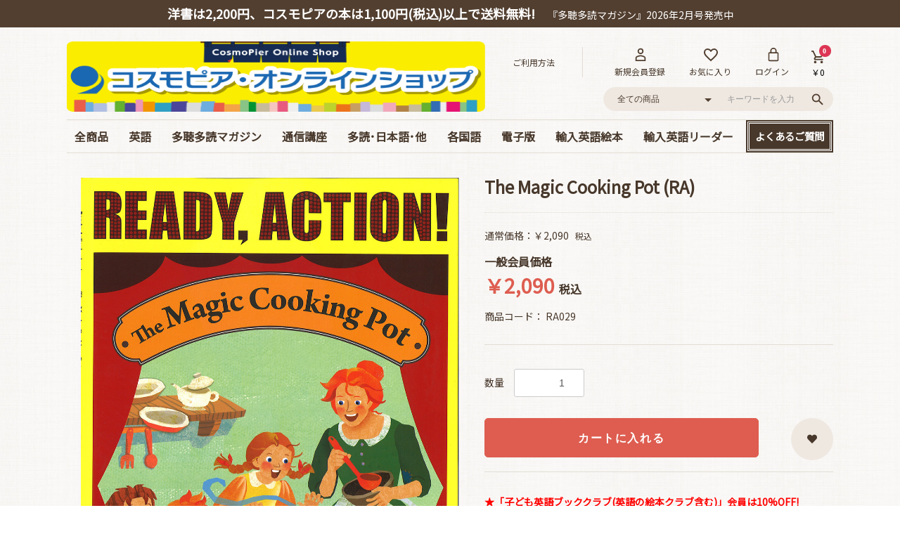

--- FILE ---
content_type: text/html; charset=UTF-8
request_url: https://www.cosmopier.net/products/detail/1494
body_size: 80844
content:
<!doctype html>
<html lang="ja">
<head prefix="og: http://ogp.me/ns# fb: http://ogp.me/ns/fb# product: http://ogp.me/ns/product#">
    <meta charset="utf-8">
    <meta name="viewport" content="width=device-width, initial-scale=1, shrink-to-fit=no,user-scalable=no">
    <meta name="eccube-csrf-token" content="_s2ZT5dy4vogaPMFnbpTsAFTQM1kKUmCwwTfFrYlV1c">
    <title>The Magic Cooking Pot (RA) / コスモピア・オンラインショップ</title>
                            <meta property="og:type" content="og:product" /><meta property="og:title" content="The Magic Cooking Pot (RA)" />
<meta property="og:image" content="https://www.cosmopier.net//html/upload/save_image/0912175857_68c3e0d16bb43.jpg" />
<meta property="og:description" content="" />
<meta property="og:url" content="https://www.cosmopier.net/products/detail/1494" />
<meta property="product:price:amount" content="2090"/>
<meta property="product:price:currency" content="JPY"/>
<meta property="product:product_link" content="https://www.cosmopier.net/products/detail/1494"/>
<meta property="product:retailer_title" content="コスモピア・オンラインショップ"/>
        <link rel="icon" href="/html/user_data/assets/img/common/favicon.ico">
    <link rel="stylesheet" href="https://maxcdn.bootstrapcdn.com/bootstrap/3.3.7/css/bootstrap.min.css">
    <link rel="stylesheet" href="https://use.fontawesome.com/releases/v5.3.1/css/all.css" integrity="sha384-mzrmE5qonljUremFsqc01SB46JvROS7bZs3IO2EmfFsd15uHvIt+Y8vEf7N7fWAU" crossorigin="anonymous">
    <link rel="stylesheet" href="//cdn.jsdelivr.net/jquery.slick/1.6.0/slick.css">
    <link rel="preconnect" href="https://fonts.gstatic.com">
    <link rel="stylesheet" href="https://fonts.googleapis.com/css2?family=Noto+Sans+JP&display=swap">
    <link rel="stylesheet" href="/html/template/HF4002/assets/css/style.css">
    <link rel="stylesheet" href="/html/template/HF4002/assets/css/original.css">
        <style>

        .slick-slider {
            margin-bottom: 30px;
        }

        .slick-dots {
            position: absolute;
            bottom: -45px;
            display: none !important;
            width: 100%;
            padding: 0;
            list-style: none;
            text-align: center;
        }

        .slick-dots li {
            position: relative;
            display: inline-block;
            width: 20px;
            height: 20px;
            margin: 0 5px;
            padding: 0;

            cursor: pointer;
        }

        .slick-dots li button {
            font-size: 0;
            line-height: 0;
            display: block;
            width: 20px;
            height: 20px;
            padding: 5px;
            cursor: pointer;
            color: transparent;
            border: 0;
            outline: none;
            background: transparent;
        }

        .slick-dots li button:hover,
        .slick-dots li button:focus {
            outline: none;
        }

        .slick-dots li button:hover:before,
        .slick-dots li button:focus:before {
            opacity: 1;
        }

        .slick-dots li button:before {
            content: " ";
            line-height: 20px;
            position: absolute;
            top: 0;
            left: 0;
            width: 12px;
            height: 12px;
            text-align: center;
            opacity: .25;
            background-color: black;
            border-radius: 50%;

        }

        .slick-dots li.slick-active button:before {
            opacity: .75;
            background-color: black;
        }

        .slick-dots li button.thumbnail img {
            width: 0;
            height: 0;
        }
        /*@media only screen and (min-width: 768px){*/
        /*    .ec-sliderItemRole img{*/
        /*        width: 400px!important;*/
        /*        margin: auto;*/
        /*    }*/
        /*    .ec-productRole__description {*/
        /*        margin-top: 0;*/
        /*        padding-top: 0;*/
        /*        font-size: 20px;*/
        /*    }*/
        /*}*/
        /*.ec-layoutRole__main{*/
        /*    margin-top: 10px!important;*/
        /*}*/
    </style>
    <script type="text/javascript">
    <!--
        // analytics.js
        (function(i,s,o,g,r,a,m){i['GoogleAnalyticsObject']=r;i[r]=i[r]||function(){(i[r].q=i[r].q||[]).push(arguments)},i[r].l=1*new Date();a=s.createElement(o),m=s.getElementsByTagName(o)[0];a.async=1;a.src=g;m.parentNode.insertBefore(a,m)})(window,document,'script','//www.google-analytics.com/analytics.js','ga');
        ga('create', 'UA-519573-21', 'auto'); ga('send', 'pageview');
        //-->
    </script>

    <script src="https://code.jquery.com/jquery-3.3.1.min.js" integrity="sha256-FgpCb/KJQlLNfOu91ta32o/NMZxltwRo8QtmkMRdAu8=" crossorigin="anonymous"></script>
    <script>
        $(function() {
            $.ajaxSetup({
                'headers': {
                    'ECCUBE-CSRF-TOKEN': $('meta[name="eccube-csrf-token"]').attr('content')
                }
            });
        });
    </script>
                    <!-- ▼トラッキングコード -->
            <!-- Google Tag Manager 2023-02-02 -->
<script>(function(w,d,s,l,i){w[l]=w[l]||[];w[l].push({'gtm.start':
new Date().getTime(),event:'gtm.js'});var f=d.getElementsByTagName(s)[0],
j=d.createElement(s),dl=l!='dataLayer'?'&l='+l:'';j.async=true;j.src=
'https://www.googletagmanager.com/gtm.js?id='+i+dl;f.parentNode.insertBefore(j,f);
})(window,document,'script','dataLayer','GTM-MXKKN5F');</script>
<!-- End Google Tag Manager -->
<!-- Google tag (gtag.js) -->
<script async src="https://www.googletagmanager.com/gtag/js?id=G-YG944WH2KZ"></script>
<script>
 window.dataLayer = window.dataLayer || [];
 function gtag(){dataLayer.push(arguments);}
 gtag('js', new Date());
 gtag('config', 'G-YG944WH2KZ');
</script>
<!-- Global site tag (gtag.js) - Google Analytics -->
<script async src="https://www.googletagmanager.com/gtag/js?id=G-78VW934T5F"></script>
<script>
  window.dataLayer = window.dataLayer || [];
  function gtag(){dataLayer.push(arguments);}
  gtag('js', new Date());

  gtag('config', 'G-78VW934T5F');
</script>
        <!-- ▲トラッキングコード -->

            	<link rel="stylesheet" href="/html/user_data/assets/css/customize.css">
</head>
<body id="page_product_detail" class="product_page">
        <!-- ▼Google Tag Manager -->
            <!-- Google Tag Manager (noscript) -->
<noscript><iframe src="https://www.googletagmanager.com/ns.html?id=GTM-MXKKN5F"
height="0" width="0" style="display:none;visibility:hidden"></iframe></noscript>
<!-- End Google Tag Manager (noscript) -->
        <!-- ▲Google Tag Manager -->


<div class="ec-layoutRole">
                <div class="ec-layoutRole__header">
                <!-- ▼オンラインショップ 帯バナー -->
                
<p class="band_banner clearfix">
            <a href="#">
            <span class="left">洋書は2,200円、コスモピアの本は1,100円(税込)以上で送料無料!</span>
            <span class="right">『多聴多読マガジン』2026年2月号発売中</span>
        </a>
    </p>
<style>
/*調整用*/
@media only screen and (max-width: 768px){
.ec-headerRole .ec-headerTitle__title{padding-left:0 !important;}
.ec-headerNavSP{top:5px;}
.band_banner span.left {width: 53%;padding-left: 10%;}
.band_banner span.right {width: 47%;}
}
@media only screen and (max-width: 768px){
.band_banner span.left {width: 100%;}
.band_banner span.right {text-align:center; width: 100%;}
}

.copy_button {
    padding: 5px 10px;
    border-radius: 5px;
    background-color: #48382B;
    color: white;
    margin: 0.5em 0;
    line-height: 3em;
    cursor: pointer;
    box-shadow: 1px 1px 2px black;
}
</style>
<script>
    function copyToClipboard() {
        var copyText= "23july";
        navigator.clipboard.writeText(copyText).then(function(){
            alert("クーポンコード「"+copyText+"」をコピーしました！\n商品購入時、クーポンコードの画面でこちらをペーストしてお使いください。");
        },function(){
            alert("申し訳ございませんが、お使いのブラウザでは対応しておりません。\n直接ページ上のテキストをコピーください。");
        });

    }
</script>
        <!-- ▲オンラインショップ 帯バナー -->
    <!-- ▼ヘッダー(商品検索・ログインナビ・カート) -->
            
<style>
.ec-headerNaviRole__right{
    margin-bottom: 20px !important;
}
.ec-headerNaviRole__left{
    margin-top: 20px !important;
}
@media only screen and (min-width: 768px)
{
    .ec-headerTitle .ec-headerTitle__title a 
    {
        font-size: 36px;
        line-height: 1.1em;
    }
    .ec-headerNaviRole .ec-headerNaviRole__left 
    {
        width: 100%; /* calc(100% / 2); */
    }
}
@media only screen and (max-width: 768px) {
    .ec-headerNavSP {
        top: 10px;
    }
}
.ec-headerSearch {
    margin-bottom: 10px;
    margin-top: -35px;
}
.ec-headerNav__item a i {
    width: 1.25em;
}
.fa, .far, .fas {
    font-family: "Font Awesome 5 Free";
}
</style>
    
<div class="ec-headerNaviRole ">
    <div class="ec-headerRole__navSP">
        
<div class="ec-headerNavSP">
    <i class="fas fa-bars"></i>
</div>
    </div>
    <div class="ec-headerNaviRole__left pc_only">
		<!--<p class="shoulder_text">多聴多読マガジン、英語教材、多聴多読ステーションの音声素材を購入できます</p>-->
		<div class="ec-headerRole__title">
			<div class="ec-headerTitle">
				<div class="ec-headerTitle__title">
					<p>
						<a href="https://www.cosmopier.net/">
							<img src="/html/template/HF4002/assets/img/logo.png" title="コスモピア・オンラインショップ" alt="コスモピア・オンラインショップ" style="max-height:100px">
						</a>
					</p>					
				</div>
			</div>
		</div>		
    </div>
	
    <div class="ec-headerNaviRole__right ">
        <div class="ec-headerNaviRole__nav">
            
<div class="ec-headerNav">
    <div class="ec-headerNav__item pc_only r_line">
            <a href="https://www.cosmopier.net/guide">
                <span class="ec-headerNav__itemLink">ご利用方法</span>
            </a>
        </div>
            <div class="ec-headerNav__item l_line">
            <a href="https://www.cosmopier.net/entry">
                <i class="ec-headerNav__itemIcon fas fa-user-tp fa-fw"></i>
                <span class="ec-headerNav__itemLink">新規会員登録</span>
            </a>
        </div>
                    <div class="ec-headerNav__item pc_only">
                <a href="https://www.cosmopier.net/mypage/favorite">
                    <i class="ec-headerNav__itemIcon fas fa-heart-tp fa-fw"></i>
                    <span class="ec-headerNav__itemLink">お気に入り</span>
                </a>
            </div>
                <div class="ec-headerNav__item pc_only">
            <a href="https://www.cosmopier.net/mypage/login">
                <i class="ec-headerNav__itemIcon fas fa-lock-tp fa-fw"></i>
                <span class="ec-headerNav__itemLink">ログイン</span>
            </a>
        </div>
    </div>
        </div>
        <div class="ec-headerRole__cart">
            <style>
    .ec-cartNaviIsset.is-active{
        box-shadow: 0px 0px 4px;
    }
</style>
<div class="ec-cartNaviWrap">
    <div class="ec-cartNavi">
        <i class="ec-cartNavi__icon fas fa-shopping-cart-tp">
            <span class="ec-cartNavi__badge">0</span>
        </i>
        <div class="ec-cartNavi__label">
            <div class="ec-cartNavi__price">￥0</div>
        </div>
    </div>
            <div class="ec-cartNaviNull">
            <div class="ec-cartNaviNull__message">
                <p>現在カート内に商品はございません。</p>
            </div>
        </div>
    </div>
        </div>

    </div>
	
</div>
        <!-- ▲ヘッダー(商品検索・ログインナビ・カート) -->
    <!-- ▼ロゴ -->
            
<div class="ec-role clearfix">
        <div class="ec-headerRole sp_only">
            <div class="ec-headerRole__title">
                <div class="ec-headerTitle">
                    <div class="ec-headerTitle__title">
                        <p>
                            <a href="https://www.cosmopier.net/">
                                <img src="/html/template/HF4002/assets/img/logo.png" title="コスモピア・オンラインショップ" alt="コスモピア・オンラインショップ">
			    </a>
                        </p>					
                    </div>
                </div>
            </div>
        </div>
        <div class="ec-headerNaviRole__right sp_only clearfix">
            <div class="ec-headerNaviRole__nav">
                
<div class="ec-headerNav">
    <div class="ec-headerNav__item pc_only r_line">
            <a href="https://www.cosmopier.net/guide">
                <span class="ec-headerNav__itemLink">ご利用方法</span>
            </a>
        </div>
            <div class="ec-headerNav__item l_line">
            <a href="https://www.cosmopier.net/entry">
                <i class="ec-headerNav__itemIcon fas fa-user-tp fa-fw"></i>
                <span class="ec-headerNav__itemLink">新規会員登録</span>
            </a>
        </div>
                    <div class="ec-headerNav__item pc_only">
                <a href="https://www.cosmopier.net/mypage/favorite">
                    <i class="ec-headerNav__itemIcon fas fa-heart-tp fa-fw"></i>
                    <span class="ec-headerNav__itemLink">お気に入り</span>
                </a>
            </div>
                <div class="ec-headerNav__item pc_only">
            <a href="https://www.cosmopier.net/mypage/login">
                <i class="ec-headerNav__itemIcon fas fa-lock-tp fa-fw"></i>
                <span class="ec-headerNav__itemLink">ログイン</span>
            </a>
        </div>
    </div>
            </div>
            <div class="ec-headerRole__cart">
                <style>
    .ec-cartNaviIsset.is-active{
        box-shadow: 0px 0px 4px;
    }
</style>
<div class="ec-cartNaviWrap">
    <div class="ec-cartNavi">
        <i class="ec-cartNavi__icon fas fa-shopping-cart-tp">
            <span class="ec-cartNavi__badge">0</span>
        </i>
        <div class="ec-cartNavi__label">
            <div class="ec-cartNavi__price">￥0</div>
        </div>
    </div>
            <div class="ec-cartNaviNull">
            <div class="ec-cartNaviNull__message">
                <p>現在カート内に商品はございません。</p>
            </div>
        </div>
    </div>
            </div>
        </div>
    	<div class=" head_search">
    
<div class="ec-headerSearch">
    <form method="get" class="searchform" action="/products/list">
        <div class="ec-headerSearch__category">
            <div class="ec-select ec-select_search">
                            <select  id="category_search" name="category_id" class="category_id"><option value="">全ての商品</option><option value="11">英語</option><option value="52">　英会話</option><option value="58">　リスニング</option><option value="53">　シャドーイング</option><option value="51">　TOEIC</option><option value="50">　TOEFL・英検</option><option value="57">　ライティング</option><option value="56">　文法・語彙・その他</option><option value="55">　ビジネス</option><option value="54">　スピーチ・ニュース</option><option value="13">多聴多読マガジン</option><option value="62">　バックナンバー</option><option value="61">　定期購読</option><option value="87">　イギリス英語特集号</option><option value="64">　臨増・別冊</option><option value="15">通信講座</option><option value="70">　スピーキング</option><option value="69">　TOEIC</option><option value="14">多読･日本語･他</option><option value="67">　多読・洋書ガイド</option><option value="68">　ハリー・ポッター</option><option value="65">　絵本・教育・日本語</option><option value="66">　音源ダウンロード</option><option value="93">　お得なオンライン教材</option><option value="12">各国語</option><option value="60">　中国語</option><option value="59">　韓国語</option><option value="97">　ドイツ語</option><option value="16">電子版</option><option value="71">　電子版 書籍 英語</option><option value="98">　電子版 各国語･日本語</option><option value="72">　電子版 マガジン</option><option value="74">　電子版 Special･別冊</option><option value="17">輸入英語絵本</option><option value="81">　ベストセラー!</option><option value="75">　ぜんぶCD付き英語絵本</option><option value="77">　英語劇用絵本</option><option value="79">　★ウマが登場する絵本</option><option value="78">　お得なCD付き絵本セット</option><option value="85">　エリック･カール大集合</option><option value="80">　コルデコット賞</option><option value="95">　CDのみ</option><option value="76">　Phonics/mpi/Oxford</option><option value="18">輸入英語リーダー</option><option value="94">　やさしい名作童話</option><option value="92">　読み応えのある名作</option><option value="83">　Happyリーダー単品</option><option value="84">　Smartリーダー単品</option><option value="82">　お得なセット販売</option><option value="19">ネイティブキャンプ教材</option><option value="90">2023年7月 電子版半額セール</option></select>
    
            </div>
        </div>
        <div class="ec-headerSearch__keyword">
            <div class="ec-input">
                <input type="search" name="name" maxlength="50" class="search-name" placeholder="キーワードを入力" />
                <button class="ec-headerSearch__keywordBtn" type="submit">
                    <div class="ec-icon">
                        <img src="/html/template/HF4002/assets/icon/tp_search.svg" alt="">
                    </div>
                </button>
            </div>
        </div>
    </form>
</div>
<script type="text/javascript" id="search_script">
    var select_tag = document.getElementsByClassName("category_id");
    var i = 0;
    if(select_tag.length == 2){
        i = 1;
    }
    var options = select_tag[i].options;
    console.log(options);
    var options_array = Array.from(options);
    var target_option = options_array.find(option => option.value === "90");
    console.log(target_option)
    try {
        select_tag[i].remove(target_option.index);
    }catch(e){
        console.log("error");
    }
    document.getElementById("search_script").remove();
</script>
</div>
</div>
        <!-- ▲ロゴ -->
    <!-- ▼カテゴリナビ(PC) -->
                
<style>
    @media only screen and (min-width: 769px){
        ul.ec-itemNav__nav {
            display: flex!important;
            justify-content: space-between!important;
            padding: 0px;
        }
        ul.ec-itemNav__nav li a{
            padding: 11px!important;
            margin-left: 0px!important;
            height: auto;
        }
    	.item_subcategory ul{
    		margin-top: 0px!important;
    		margin-left: -5px!important;
    	}
        .item_subcategory ul li a{
            height: 55px!important;
            padding: 16px!important;
        }
        .ec-itemNav {
            margin-bottom: 15px!important;
        }
    }
    #campaign {
        background-color: red;
        
    }
    #campaign a {
        border: 3px double #fff;
        margin: 2px!important;
        padding: 8px!important;
        color: white!important;
    }
    #faq {
        background-color: #48382B;
        
    }
    #faq a {
        border: 3px double #fff;
        margin: 2px!important;
        padding: 8px!important;
        color: white!important;
    }

</style>



<div class="ec-categoryNaviRole">
    <div class="ec-itemNav">
        <ul class="ec-itemNav__nav">
                <li>
                    <a href="https://www.cosmopier.net/products/list">全商品</a>
                </li>
                                                            <li class="item_subcategory">
                            <a href="https://www.cosmopier.net/products/list?category_id=11">
        英語
    </a>
            <ul>
      
                            <li>
                            <a href="https://www.cosmopier.net/products/list?category_id=52">
        英会話
    </a>
    
                </li>
                            <li>
                            <a href="https://www.cosmopier.net/products/list?category_id=58">
        リスニング
    </a>
    
                </li>
                            <li>
                            <a href="https://www.cosmopier.net/products/list?category_id=53">
        シャドーイング
    </a>
    
                </li>
                            <li>
                            <a href="https://www.cosmopier.net/products/list?category_id=51">
        TOEIC
    </a>
    
                </li>
                            <li>
                            <a href="https://www.cosmopier.net/products/list?category_id=50">
        TOEFL・英検
    </a>
    
                </li>
                            <li>
                            <a href="https://www.cosmopier.net/products/list?category_id=57">
        ライティング
    </a>
    
                </li>
                            <li>
                            <a href="https://www.cosmopier.net/products/list?category_id=56">
        文法・語彙・その他
    </a>
    
                </li>
                            <li>
                            <a href="https://www.cosmopier.net/products/list?category_id=55">
        ビジネス
    </a>
    
                </li>
                            <li>
                            <a href="https://www.cosmopier.net/products/list?category_id=54">
        スピーチ・ニュース
    </a>
    
                </li>
                    </ul>
    
                </li>
                                                            <li class="item_subcategory">
                            <a href="https://www.cosmopier.net/products/list?category_id=13">
        多聴多読マガジン
    </a>
            <ul>
      
                            <li>
                            <a href="https://www.cosmopier.net/products/list?category_id=62">
        バックナンバー
    </a>
    
                </li>
                            <li>
                            <a href="https://www.cosmopier.net/products/list?category_id=61">
        定期購読
    </a>
    
                </li>
                            <li>
                            <a href="https://www.cosmopier.net/products/list?category_id=87">
        イギリス英語特集号
    </a>
    
                </li>
                            <li>
                            <a href="https://www.cosmopier.net/products/list?category_id=64">
        臨増・別冊
    </a>
    
                </li>
                    </ul>
    
                </li>
                                                            <li class="item_subcategory">
                            <a href="https://www.cosmopier.net/products/list?category_id=15">
        通信講座
    </a>
            <ul>
      
                            <li>
                            <a href="https://www.cosmopier.net/products/list?category_id=70">
        スピーキング
    </a>
    
                </li>
                            <li>
                            <a href="https://www.cosmopier.net/products/list?category_id=69">
        TOEIC
    </a>
    
                </li>
                    </ul>
    
                </li>
                                                            <li class="item_subcategory">
                            <a href="https://www.cosmopier.net/products/list?category_id=14">
        多読･日本語･他
    </a>
            <ul>
      
                            <li>
                            <a href="https://www.cosmopier.net/products/list?category_id=67">
        多読・洋書ガイド
    </a>
    
                </li>
                            <li>
                            <a href="https://www.cosmopier.net/products/list?category_id=68">
        ハリー・ポッター
    </a>
    
                </li>
                            <li>
                            <a href="https://www.cosmopier.net/products/list?category_id=65">
        絵本・教育・日本語
    </a>
    
                </li>
                            <li>
                            <a href="https://www.cosmopier.net/products/list?category_id=66">
        音源ダウンロード
    </a>
    
                </li>
                            <li>
                            <a href="https://www.cosmopier.net/products/list?category_id=93">
        お得なオンライン教材
    </a>
    
                </li>
                    </ul>
    
                </li>
                                                            <li class="item_subcategory">
                            <a href="https://www.cosmopier.net/products/list?category_id=12">
        各国語
    </a>
            <ul>
      
                            <li>
                            <a href="https://www.cosmopier.net/products/list?category_id=60">
        中国語
    </a>
    
                </li>
                            <li>
                            <a href="https://www.cosmopier.net/products/list?category_id=59">
        韓国語
    </a>
    
                </li>
                            <li>
                            <a href="https://www.cosmopier.net/products/list?category_id=97">
        ドイツ語
    </a>
    
                </li>
                    </ul>
    
                </li>
                                                            <li class="item_subcategory">
                            <a href="https://www.cosmopier.net/products/list?category_id=16">
        電子版
    </a>
            <ul>
      
                            <li>
                            <a href="https://www.cosmopier.net/products/list?category_id=71">
        電子版 書籍 英語
    </a>
    
                </li>
                            <li>
                            <a href="https://www.cosmopier.net/products/list?category_id=98">
        電子版 各国語･日本語
    </a>
    
                </li>
                            <li>
                            <a href="https://www.cosmopier.net/products/list?category_id=72">
        電子版 マガジン
    </a>
    
                </li>
                            <li>
                            <a href="https://www.cosmopier.net/products/list?category_id=74">
        電子版 Special･別冊
    </a>
    
                </li>
                    </ul>
    
                </li>
                                                            <li class="item_subcategory">
                            <a href="https://www.cosmopier.net/products/list?category_id=17">
        輸入英語絵本
    </a>
            <ul>
      
                            <li>
                            <a href="https://www.cosmopier.net/products/list?category_id=81">
        ベストセラー!
    </a>
    
                </li>
                            <li>
                            <a href="https://www.cosmopier.net/products/list?category_id=75">
        ぜんぶCD付き英語絵本
    </a>
    
                </li>
                            <li>
                            <a href="https://www.cosmopier.net/products/list?category_id=77">
        英語劇用絵本
    </a>
    
                </li>
                            <li>
                            <a href="https://www.cosmopier.net/products/list?category_id=79">
        ★ウマが登場する絵本
    </a>
    
                </li>
                            <li>
                            <a href="https://www.cosmopier.net/products/list?category_id=78">
        お得なCD付き絵本セット
    </a>
    
                </li>
                            <li>
                            <a href="https://www.cosmopier.net/products/list?category_id=85">
        エリック･カール大集合
    </a>
    
                </li>
                            <li>
                            <a href="https://www.cosmopier.net/products/list?category_id=80">
        コルデコット賞
    </a>
    
                </li>
                            <li>
                            <a href="https://www.cosmopier.net/products/list?category_id=95">
        CDのみ
    </a>
    
                </li>
                            <li>
                            <a href="https://www.cosmopier.net/products/list?category_id=76">
        Phonics/mpi/Oxford
    </a>
    
                </li>
                    </ul>
    
                </li>
                                                            <li class="item_subcategory">
                            <a href="https://www.cosmopier.net/products/list?category_id=18">
        輸入英語リーダー
    </a>
            <ul>
      
                            <li>
                            <a href="https://www.cosmopier.net/products/list?category_id=94">
        やさしい名作童話
    </a>
    
                </li>
                            <li>
                            <a href="https://www.cosmopier.net/products/list?category_id=92">
        読み応えのある名作
    </a>
    
                </li>
                            <li>
                            <a href="https://www.cosmopier.net/products/list?category_id=83">
        Happyリーダー単品
    </a>
    
                </li>
                            <li>
                            <a href="https://www.cosmopier.net/products/list?category_id=84">
        Smartリーダー単品
    </a>
    
                </li>
                            <li>
                            <a href="https://www.cosmopier.net/products/list?category_id=82">
        お得なセット販売
    </a>
    
                </li>
                    </ul>
    
                </li>
                                                                                                <li id="faq">
                <a href="https://www.cosmopier.net/user_data/faq" style="font-size:0.9em">よくあるご質問</a>
            </li>
        </ul>
    </div>
</div>
        <!-- ▲カテゴリナビ(PC) -->
    <!-- ▼オンラインショップ スマホ用ピックアップグローバルナビ -->
            <!-- ▼カテゴリナビ(SP) -->
<style>
    .ec-categoryNavi_sp ul {
        margin: 0 10px;
    }
    .ec-categoryNavi_sp ul li {
        text-align: left;
        width: auto;
        border: 1px solid #F7F6F4;
        background-color: #EFE8E1;
        white-space: nowrap;
        padding: 3px 6px;
        font-size: 14px;
        line-height: 1.8;
        border-radius: 1px;
    }
    .faq_sp_global {
        background-color: #48382B!important;
        
    }
    .faq_sp_global a {
        margin: 2px!important;
        color: white!important;
    }
</style>
<div class="ec-categoryNavi_sp sp_only">
<ul class="clearfix">
    <li class="close_btn"><a href="https://www.cosmopier.net/entry">新規会員登録</a> </li>
    <li><a href="https://www.cosmopier.net/mypage/login">会員様ログイン</a> </li>
    <li class="ec-headerNavSP" style="position: unset;top: unset;height: auto;font-size: 14px;cursor:pointer;">
        <a>カテゴリで探す</a>
    </li>
    <li class="faq_sp_global"><a href="/user_data/faq">よくあるご質問（FAQ）</a> </li>
</ul>
</div>
        <!-- ▲オンラインショップ スマホ用ピックアップグローバルナビ -->

        </div>
    
        
    <div class="ec-layoutRole__contents">
                
                
        <div class="ec-layoutRole__main">
                        
                            <div class="ec-productRole">
        <div class="ec-grid2">
            <div class="ec-grid2__cell w53">
                <div class="ec-sliderItemRole">

                    <div class="item_visual">
                                                    <div class="slide-item"><img src="/html/upload/save_image/0912175857_68c3e0d16bb43.jpg"></div>
                                                    <div class="slide-item"><img src="/html/upload/save_image/0328134756_60600a7c7bc46.jpg"></div>
                                                    <div class="slide-item"><img src="/html/upload/save_image/0824190644_6305f834d4ad8.jpg"></div>
                                                    <div class="slide-item"><img src="/html/upload/save_image/0824190648_6305f8384d489.jpg"></div>
                                                    <div class="slide-item"><img src="/html/upload/save_image/0824190652_6305f83c5674e.jpg"></div>
                                                    <div class="slide-item"><img src="/html/upload/save_image/0824190659_6305f843aaa3d.jpg"></div>
                                                    <div class="slide-item"><img src="/html/upload/save_image/0328134812_60600a8cc0e0e.jpg"></div>
                                                    <div class="slide-item"><img src="/html/upload/save_image/0824190707_6305f84bde5cd.jpg"></div>
                                                    <div class="slide-item"><img src="/html/upload/save_image/0824190711_6305f84f48766.jpg"></div>
                                            </div>
                    <div class="item_nav">
                                                    <div class="slideThumb" data-index="0"><img src="/html/upload/save_image/0912175857_68c3e0d16bb43.jpg"></div>
                                                    <div class="slideThumb" data-index="1"><img src="/html/upload/save_image/0328134756_60600a7c7bc46.jpg"></div>
                                                    <div class="slideThumb" data-index="2"><img src="/html/upload/save_image/0824190644_6305f834d4ad8.jpg"></div>
                                                    <div class="slideThumb" data-index="3"><img src="/html/upload/save_image/0824190648_6305f8384d489.jpg"></div>
                                                    <div class="slideThumb" data-index="4"><img src="/html/upload/save_image/0824190652_6305f83c5674e.jpg"></div>
                                                    <div class="slideThumb" data-index="5"><img src="/html/upload/save_image/0824190659_6305f843aaa3d.jpg"></div>
                                                    <div class="slideThumb" data-index="6"><img src="/html/upload/save_image/0328134812_60600a8cc0e0e.jpg"></div>
                                                    <div class="slideThumb" data-index="7"><img src="/html/upload/save_image/0824190707_6305f84bde5cd.jpg"></div>
                                                    <div class="slideThumb" data-index="8"><img src="/html/upload/save_image/0824190711_6305f84f48766.jpg"></div>
                                            </div>
                </div>
            </div>
			
			<div class="item_nav sp_only">
									<div class="slideThumb" data-index="0"><img src="/html/upload/save_image/0912175857_68c3e0d16bb43.jpg"></div>
									<div class="slideThumb" data-index="1"><img src="/html/upload/save_image/0328134756_60600a7c7bc46.jpg"></div>
									<div class="slideThumb" data-index="2"><img src="/html/upload/save_image/0824190644_6305f834d4ad8.jpg"></div>
									<div class="slideThumb" data-index="3"><img src="/html/upload/save_image/0824190648_6305f8384d489.jpg"></div>
									<div class="slideThumb" data-index="4"><img src="/html/upload/save_image/0824190652_6305f83c5674e.jpg"></div>
									<div class="slideThumb" data-index="5"><img src="/html/upload/save_image/0824190659_6305f843aaa3d.jpg"></div>
									<div class="slideThumb" data-index="6"><img src="/html/upload/save_image/0328134812_60600a8cc0e0e.jpg"></div>
									<div class="slideThumb" data-index="7"><img src="/html/upload/save_image/0824190707_6305f84bde5cd.jpg"></div>
									<div class="slideThumb" data-index="8"><img src="/html/upload/save_image/0824190711_6305f84f48766.jpg"></div>
							</div>			
			<p id="cart_back_btn" class="ec-blockCartAreaBtn pagetop fas fa-shopping-cart-tpde"></p>
            <div class="ec-grid2__cell w47" id="cart_area">
                <div class="ec-productRole__profile">
                                        <div class="ec-productRole__title">
                        <h1 class="ec-headingTitle">The Magic Cooking Pot (RA)</h1>
                    </div>
                    
					                    
					<ul class="ec-productRole__tags">
                                            </ul>
					
                                                                                            <span class="ec-productRole__priceRegularPrice">通常価格：￥2,090</span>
                            <span class="ec-productRole__priceRegularTax">税込</span>
                                                                
                                        <div class="ec-productRole__price">
                                                                                                                                                                                                                                                                                                                                                        <div class="ec-price">
                                            <span class="ec-price__tax">一般会員価格</span><br>
                                            <span class="ec-price__price ec-color-red">
                                                ￥2,090</span>
                                            <span class="ec-price__tax">税込</span>
                                        </div>
                                                                                                                                                                                        
                    </div>
                                                                <div class="ec-productRole__code">
                            商品コード： <span class="product-code-default">RA029</span>
                        </div>
                    					
  					
                    <form action="https://www.cosmopier.net/products/add_cart/1494" method="post" id="form1" name="form1">
                                                    <div class="ec-productRole__actions">
                                                                <div class="ec-numberInput"><span>数量</span>
                                    <input type="number" id="quantity" name="quantity" required="required" min="1" maxlength="9" class="form-control" value="1" />
                                    
                                </div>
                            </div>
                            <div class="ec-productRole__btn cart_btn">
                                <button type="submit" class="ec-blockBtn--action add-cart">
                                    カートに入れる
                                </button>
                            </div>
                        
                        <input type="hidden" id="product_id" name="product_id" value="1494" /><input type="hidden" id="ProductClass" name="ProductClass" value="32657" /><input type="hidden" id="_token" name="_token" value="N3Dw-1xuSohKzvNShiFf1rwK-0C2I1a9-hAVvb8MU48" />
                    </form>
					<div class="clearfix">	
						<div class="ec-modal ">
							<input type="checkbox" id="ec-modal-checkbox" class="checkbox">
							<div class="ec-modal-overlay">
								<label for="ec-modal-checkbox" class="ec-modal-overlay-close"></label>
								<div class="ec-modal-wrap">
									<label for="ec-modal-checkbox" class="ec-modal-close"><span class="ec-icon"><img src="/html/template/HF4002/assets/icon/cross-dark.svg" alt=""/></span></label>
									<div id="ec-modal-header" class="text-center">カートに追加しました。</div>
									<div class="ec-modal-box">
										<div class="ec-role">
											<label for="ec-modal-checkbox" class="ec-inlineBtn--cancel">お買い物を続ける</label>
											<a href="https://www.cosmopier.net/cart" class="ec-inlineBtn--action">カートへ進む</a>
										</div>
									</div>
								</div>
							</div>
						</div>
													<form action="https://www.cosmopier.net/products/add_favorite/1494" method="post">
								<div class="ec-productRole__btn fav_btn">
																			<button type="submit" id="favorite" class="ec-blockBtn--cancel fa-heart fa">
											
										</button>
																	</div>
							</form>
											</div>
					
                    <div class="ec-productRole__description pd30"><strong><font color="red">★「子ども英語ブッククラブ(英語の絵本クラブ含む)」会員は10%OFF!<br />
★『多聴多読マガジン』定期購読者は10%OFF!</strong></font><br />
[Ready Action]<br />
【入門レベル】<br />
語数 347<br />
ドラマブック24ページ＋ワークブック32ページ<br />
音声CD(62分32秒)＋マルチCD<br />
<strong><font color="blue">★音声アプリもご利用いただけます★</strong></font></div>
					
                                                                                                                                                                                                                                                                                                                                                                      					
                </div>
            </div>
        </div>
                     <div class="ec-productRole__description">
                 ★Ready,Action!シリーズは名作絵本や児童書を英語劇に仕立てたものです。<br>
<br>
<iframe width="560" height="315" src="https://www.youtube.com/embed/SDJMVsB7btk?rel=0" frameborder="0" allow="accelerometer; autoplay; encrypted-media; gyroscope; picture-in-picture" allowfullscreen></iframe>
<br /><br>

<strong><font color="blue">●対象:5歳から。<br>
●配役8名(メアリー、トム、アン、サム、ママ、老女、村人1～2)</strong><br>
グリム童話『まほうのなべ』をもとにしています。セリフと歌が約半々で、小さいお子さんでも取り組みやすい構成です。劇中歌7曲。<br>
貧しくて食べ物がなくなってしまった一家。お腹をすかせた弟たちのために、長女のメアリーはベリーを摘みに森へ出掛けました。そこで出会った老女にベリーを分けてあげると、お礼にと魔法の鍋をプレゼントしてくれました。その鍋は呪文を唱えると、オートミール粥をどんどん作ってくれるのです。</font><br>
<br>
<strong>[ドラマブック]</strong> 劇の台本。ご家庭で絵本としても楽しめます。巻末に歌の楽譜、ミシン目で切り離せる登場人物の紙製指人形付き。<br>
<strong>[ワークブック] </strong>クイズや塗り絵で学習内容を定着させます。シール付き。<br>
<strong>[音声CD]</strong> 効果音やBGMが臨場感を盛り上げます。英語劇の練習や本番に便利なように細かくトラック分けされています。<br>
<strong>[マルチCD] </strong>Windows PC対応。ドラマブックの電子版、劇中歌に合わせたダンスの動画、mp3音声が入っています。<br>
<br>
[音声CDの構成]<br>
1. Track 1-9 Musical (全体通し)<br>
2. Track 10-23 Sing Along (歌→カラオケの順)<br>
3. Track 24-27 Shadow Reading (1～2文ずつListen & Repeat)<br>
4. Track 28-35 Repeat Each Character (配役ごとのセリフの練習)<br>
5. Track 36-39 Chant (ワークブックのChant in Action対応)<br>
6. Track 40-59 Sound Effect (効果音とBGM)<br>
<br>
            </div>
            </div>

                                        <div class="ec-layoutRole__mainBottom">
                        <!-- ▼新着商品 -->
            <style>
    .ec-newItemRole__listItem {
        margin-right: 0px !important;
        padding: 0 16px !important;
    }
    .ec-newItemRole__listItemTitle {
        margin: 0px !important;
        font-size: 16px !important;
    }
    .ec-newItemRole__listItemPrice{
        font-size: 16px !important;
    }
</style>

<div class="ec-role">
    <div class="ec-newItemRole pt0">
    <div class="ec-secHeading">
        <span class="ec-secHeading__en">NEW ITEMS</span>
        <span class="ec-secHeading__ja">新商品</span>
    </div>
        <div class="ec-newItemRole__list">
            <div class="ec-newItemRole__listItem"><a href="https://www.cosmopier.net/products/detail/1877"><img src="/html/user_data/assets/img/new_items/202601/4912159030264.jpg"><p class="ec-newItemRole__listItemTitle">多聴多読マガジン2026年2月号</p><p class="ec-newItemRole__listItemPrice">￥1,480<span>(税込)</span></p></a></div>
            <div class="ec-newItemRole__listItem"><a href="https://www.cosmopier.net/products/detail/1873"><img src="/html/user_data/assets/img/new_items/202501/9784864542333.jpg"><p class="ec-newItemRole__listItemTitle">決定版 英語シャドーイング【改訂第2版】</p><p class="ec-newItemRole__listItemPrice">￥2,200<span>(税込)</span></p></a></div>
            <div class="ec-newItemRole__listItem"><a href="https://www.cosmopier.net/products/detail/1869"><img src="/html/user_data/assets/img/new_items/202501/9784864542326.jpg"><p class="ec-newItemRole__listItemTitle">1分間英語で「速」音読</p><p class="ec-newItemRole__listItemPrice">￥1,980<span>(税込)</span></p></a></div>
            <div class="ec-newItemRole__listItem"><a href="https://www.cosmopier.net/products/detail/1862"><img src="/html/user_data/assets/img/new_items/202501/9784864542319.jpg"><p class="ec-newItemRole__listItemTitle">話すための中国語文法体得ドリル【初級編】</p><p class="ec-newItemRole__listItemPrice">￥2,200<span>(税込)</span></p></a></div>
            <div class="ec-newItemRole__listItem"><a href="https://www.cosmopier.net/products/detail/1858"><img src="/html/user_data/assets/img/new_items/202501/9784864542302.jpg"><p class="ec-newItemRole__listItemTitle">増補改訂版 ひとこと英語でおもてなし</p><p class="ec-newItemRole__listItemPrice">￥1,980<span>(税込)</span></p></a></div>
            <div class="ec-newItemRole__listItem"><a href="https://www.cosmopier.net/products/detail/1856"><img src="/html/user_data/assets/img/new_items/202501/9784864542296.jpg"><p class="ec-newItemRole__listItemTitle">英検準1級ライティング超対策15回模試</p><p class="ec-newItemRole__listItemPrice">￥1,980<span>(税込)</span></p></a></div>
            </div>
    </div>
</div>
        <!-- ▲新着商品 -->

                </div>
                    </div>

                    </div>

                <div class="ec-layoutRole__contentBottom">
                <!-- ▼オンラインショップ フッター固定バナー -->
            <!--
<div id="float_bnr">
	<div class="bnr">
        <p class="close_btn"><a href="#" onclick="c_control(); return false;" class="fas fa-times"></a></p>
        <p class="img pc_only"><a href="#"><img src="/html/template/HF4002/assets/img/top/float_bnr.jpg"></a></p>
        <p class="img sp_only"><a href="#"><img src="/html/template/HF4002/assets/img/top/float_bnr_sp.jpg"></a></p>
	</div>
</div>
-->
<script type="text/javascript">
var result = document.cookie.indexOf('float_bnr20200102');
if(result !== -1) {
  c_control();
}

function c_control(){
  var host = location.hostname ;
  var kigen = 30;
  date1 = new Date();
  date1.setTime(date1.getTime() + kigen*24*60*60*1000);
  date2 = date1.toGMTString();
  document.cookie = 'float_bnr20200102=treu; domain=' + host + '; path=/; expires=' + date2;
  document.getElementById('float_bnr').style.display = "none";
}
</script>
        <!-- ▲オンラインショップ フッター固定バナー -->

        </div>
    
                <div class="ec-layoutRole__footer">
                <!-- ▼フッター -->
            <style>
    @media only screen and (min-width: 768px)
    {
        div.top-banner {
            float:right; width:234px; height:60px; margin:0; padding:0; padding-right:10px;
        }
    }
    @media only screen and (max-width: 767px)
    {
        div.top-banner {
            float:left; width:46%; margin:5px; padding:0;
        }
    }
</style>
<div class="ec-footerRole" style="margin-top: 0px;">
    <div class="ec-footerRole__inner">
        <div class="ec-role" style="width: fit-content;">
			<div class="top-banner">
			    <a href="https://www.kids-ebc.com" target="_blank"><img src="/html/user_data/top/banner_kidsebc.png"></a>
            </div>
			<div class="top-banner">
			    <a href="https://e-st.cosmopier.com" target="_blank"><img src="/html/user_data/top/banner_estation.png"></a>
            </div>
			<div class="top-banner">
			    <a href="https://www.cosmopier.com" target="_blank"><img src="/html/user_data/top/banner_cosmopier.png"></a>
            </div>
    	</div>
	    <!--
    	<div class="ec-role">
			<div class="sub_box heightLine-sub_box">
            	<p class="ttl">送料</p>
                <p>１回のご注文金額が2,200円(税込)未満の場合は、配送手数料200円(税込)が加算されます(一部の送料無料商品、ダウンロード商品、電子版を除く)。2,200円以上のご注文で全国送料無料です(日本国内)。なお、コスモピア刊の書籍・雑誌は1,100円以上のご注文で送料無料です。</p>
                <p class="sq_btn small"><a href="https://www.cosmopier.net/help/tradelaw">詳しく見る</a></p>
            </div>
			<div class="sub_box heightLine-sub_box">
            	<p class="ttl">お支払い方法</p>
                <p>クレジットカード決済、銀行振込、代金引換（手数料000円）からお選びいただけます。</p>
                <p class="sq_btn small"><a href="https://www.cosmopier.net/help/tradelaw">詳しく見る</a></p>
            </div>
			<div class="sub_box heightLine-sub_box">
            	<p class="ttl">配送方法</p>
                <p>郵便・宅配便のいずれかでお届けいたします(ダウンロード商品、電子版を除く)。配送方法のご指定、お届け日およびお届け時間帯のご指定は原則として承ることができませんので、ご了承ください。ご注文内容を確認後、発送日および配送方法をメールでお知らせいたします。</p>
                <p class="sq_btn small"><a href="https://www.cosmopier.net/help/tradelaw">詳しく見る</a></p>
            </div>
			<div class="sub_box heightLine-sub_box">
            	<p class="ttl">発送日</p>
                <p>在庫に問題がない限り、ご注文確定から２営業日以内に発送いたします。土日祝、年末年始、夏期休暇時は休業日となります。</p>
                <p class="sq_btn small"><a href="https://www.cosmopier.net/help/tradelaw">詳しく見る</a></p>
            </div>
    	</div>
    	-->
    	<!--
        <div class="ec-role pc_only">
        	<ul>
            	<li class="bold mb30"><a href="https://www.cosmopier.net/">サイトトップ</a></li>
            	<li class="bold"><a href="https://www.cosmopier.net/products/list">全商品一覧</a></li>                
            </ul>
        	<ul>
            	<li class="bold"><a href="">カテゴリ名</a></li>
            	<li><a href="">カテゴリ名</a></li> 
                <li><a href="">カテゴリ名</a></li> 
                <li class="mb30"><a href="">カテゴリ名</a></li> 
				
            	<li class="bold"><a href="">カテゴリ名</a></li>
            	<li><a href="">カテゴリ名</a></li> 
                <li><a href="">カテゴリ名</a></li> 
                <li><a href="">カテゴリ名</a></li> 				
            </ul>
        	<ul>
            	<li class="bold"><a href="">カテゴリ名</a></li>
            	<li><a href="">カテゴリ名</a></li>      
            	<li><a href="">カテゴリ名</a></li> 
                <li><a href="">カテゴリ名</a></li>                          
            </ul>
        	<ul>
            	<li class="bold"><a href="">カテゴリ名</a></li>
            	<li><a href="">カテゴリ名</a></li>                
            </ul>
        	<ul>
            	<li class="bold"><a href="">カテゴリ名</a></li>
            	<li><a href="">カテゴリ名</a></li>     
            	<li><a href="">カテゴリ名</a></li> 
                <li><a href="">カテゴリ名</a></li> 
                <li><a href="">カテゴリ名</a></li> 
                <li><a href="">カテゴリ名</a></li>                             
            </ul>
        	<ul>
            	<li class="bold"><a href="">カテゴリ名</a></li>
            	<li><a href="">カテゴリ名</a></li>                
            </ul>
        	<ul>
            	<li class="bold"><a href="">カテゴリ名</a></li>
            	<li><a href="">カテゴリ名</a></li> 
                <li><a href="">カテゴリ名</a></li> 
                <li><a href="">カテゴリ名</a></li> 
                <li><a href="">カテゴリ名</a></li>                
            </ul>
        	<ul>
            	<li class="bold"><a href="">お買い物ガイド</a></li>
            	<li><a href="">送料について</a></li> 
                <li><a href="">お支払いについて</a></li> 
                <li class="mb30"><a href="">配送日について</a></li>     
            	<li class="bold mb30"><a href="https://www.cosmopier.net/entry">新規会員登録</a></li>
            	<li class="bold"><a href="https://www.cosmopier.net/contact">お問い合わせ</a></li>   
            </ul>               
        </div>
        -->
    </div>
	<div class="ec-footerRole__inner_bottom">
        <div class="ec-role">
			<ul class="ec-footerNavi">
				<li class="ec-footerNavi__link">
					<a href="https://www.cosmopier.net/help/about">配送と返品について</a>｜
				</li>    
				<li class="ec-footerNavi__link">
					<a href="https://www.cosmopier.net/help/privacy">個人情報保護方針</a>｜<br class="sp_only">
				</li>
				<li class="ec-footerNavi__link">
					<a href="https://www.cosmopier.net/help/agreement">ご利用規約</a>｜
				</li>                    
				<li class="ec-footerNavi__link">
					<a href="https://www.cosmopier.net/help/tradelaw">特定商取引法に基づく表記</a>｜<br class="sp_only">
				</li>                    
				<li class="ec-footerNavi__link">
										<a href="mailto:shop@cosmopier.com">お問い合わせ</a>｜<br class="sp_only">
				</li>
				<li class="ec-footerNavi__link">
				    <a href="https://www.cosmopier.net/user_data/faq">よくあるご質問（FAQ）</a>
				</li>
			</ul>

			<div class="ec-footerTitle__copyright">copyright &copy; コスモピア・オンラインショップ 〒151-0053東京都渋谷区代々木4-36-4 Mail:shop@cosmopier.com</div>
        </div>
	</div>
</div>
        <!-- ▲フッター -->

        </div>
    </div><!-- ec-layoutRole -->

<div class="ec-overlayRole"></div>
<div class="ec-drawerRoleClose"><i class="fas fa-times"></i></div>
<div class="ec-drawerRole">
                    <!-- ▼商品検索 -->
            
    
<div class="ec-headerSearch">
    <form method="get" class="searchform" action="/products/list">
        <div class="ec-headerSearch__category">
            <div class="ec-select ec-select_search">
                            <select  id="category_search" name="category_id" class="category_id"><option value="">全ての商品</option><option value="11">英語</option><option value="52">　英会話</option><option value="58">　リスニング</option><option value="53">　シャドーイング</option><option value="51">　TOEIC</option><option value="50">　TOEFL・英検</option><option value="57">　ライティング</option><option value="56">　文法・語彙・その他</option><option value="55">　ビジネス</option><option value="54">　スピーチ・ニュース</option><option value="13">多聴多読マガジン</option><option value="62">　バックナンバー</option><option value="61">　定期購読</option><option value="87">　イギリス英語特集号</option><option value="64">　臨増・別冊</option><option value="15">通信講座</option><option value="70">　スピーキング</option><option value="69">　TOEIC</option><option value="14">多読･日本語･他</option><option value="67">　多読・洋書ガイド</option><option value="68">　ハリー・ポッター</option><option value="65">　絵本・教育・日本語</option><option value="66">　音源ダウンロード</option><option value="93">　お得なオンライン教材</option><option value="12">各国語</option><option value="60">　中国語</option><option value="59">　韓国語</option><option value="97">　ドイツ語</option><option value="16">電子版</option><option value="71">　電子版 書籍 英語</option><option value="98">　電子版 各国語･日本語</option><option value="72">　電子版 マガジン</option><option value="74">　電子版 Special･別冊</option><option value="17">輸入英語絵本</option><option value="81">　ベストセラー!</option><option value="75">　ぜんぶCD付き英語絵本</option><option value="77">　英語劇用絵本</option><option value="79">　★ウマが登場する絵本</option><option value="78">　お得なCD付き絵本セット</option><option value="85">　エリック･カール大集合</option><option value="80">　コルデコット賞</option><option value="95">　CDのみ</option><option value="76">　Phonics/mpi/Oxford</option><option value="18">輸入英語リーダー</option><option value="94">　やさしい名作童話</option><option value="92">　読み応えのある名作</option><option value="83">　Happyリーダー単品</option><option value="84">　Smartリーダー単品</option><option value="82">　お得なセット販売</option><option value="19">ネイティブキャンプ教材</option><option value="90">2023年7月 電子版半額セール</option></select>
    
            </div>
        </div>
        <div class="ec-headerSearch__keyword">
            <div class="ec-input">
                <input type="search" name="name" maxlength="50" class="search-name" placeholder="キーワードを入力" />
                <button class="ec-headerSearch__keywordBtn" type="submit">
                    <div class="ec-icon">
                        <img src="/html/template/HF4002/assets/icon/tp_search.svg" alt="">
                    </div>
                </button>
            </div>
        </div>
    </form>
</div>
<script type="text/javascript" id="search_script">
    var select_tag = document.getElementsByClassName("category_id");
    var i = 0;
    if(select_tag.length == 2){
        i = 1;
    }
    var options = select_tag[i].options;
    console.log(options);
    var options_array = Array.from(options);
    var target_option = options_array.find(option => option.value === "90");
    console.log(target_option)
    try {
        select_tag[i].remove(target_option.index);
    }catch(e){
        console.log("error");
    }
    document.getElementById("search_script").remove();
</script>

        <!-- ▲商品検索 -->
    <!-- ▼ログインナビ(SP) -->
            
<div class="ec-headerLinkArea">
    <div class="ec-headerLink__list">
        <a class="ec-headerLink__item" href="https://www.cosmopier.net/cart">
            <div class="ec-headerLink__icon">
                <i class="fas fa-shopping-cart-tp fa-fw"></i>
            </div>
            <span>カートを見る</span>
        </a>
                    <a class="ec-headerLink__item" href="https://www.cosmopier.net/entry">
                <div class="ec-headerLink__icon">
                    <i class="fas fa-user-tp fa-fw"></i>
                </div>
                <span>新規会員登録</span>
            </a>
                            <a class="ec-headerLink__item" href="https://www.cosmopier.net/mypage/favorite">
                    <div class="ec-headerLink__icon">
                        <i class="fas fa-heart-tp fa-fw"></i>
                    </div>
                    <span>お気に入り</span>
                </a>
                        <a class="ec-headerLink__item" href="https://www.cosmopier.net/mypage/login">
                <div class="ec-headerLink__icon">
                    <i class="fas fa-lock-tp fa-fw"></i>
                </div>
                <span>ログイン</span>
            </a>
                <a class="ec-headerLink__item" href="https://www.cosmopier.net/">
            <div class="ec-headerLink__icon">
                <i class="fas fa-home fa-fw"></i>
            </div>
            <span>ホームに戻る</span>
        </a>
    </div>
</div>
        <!-- ▲ログインナビ(SP) -->
    <!-- ▼カテゴリナビ(SP) -->
            
    



<style>
    #campaign_sp {
        background-color: red !important;
        border: 3px double #fff;
    }
    #campaign_sp a {
        color: white!important;
    }
</style>

<div class="ec-headerCategoryArea">
    <div class="ec-headerCategoryArea__heading">
        <p><a href="https://www.cosmopier.net/products/list">全商品一覧</a></p>
    </div>
    <div class="ec-itemNav">
        <ul class="ec-itemNav__nav">
                                                        <li>
                                <a href="https://www.cosmopier.net/products/list?category_id=11">
        英語
    </a>
                <ul>
                            <li>
                                <a href="https://www.cosmopier.net/products/list?category_id=52" style="color:#2a83a2!important">
        英会話
    </a>
        
                </li>
                            <li>
                                <a href="https://www.cosmopier.net/products/list?category_id=58" style="color:#2a83a2!important">
        リスニング
    </a>
        
                </li>
                            <li>
                                <a href="https://www.cosmopier.net/products/list?category_id=53" style="color:#2a83a2!important">
        シャドーイング
    </a>
        
                </li>
                            <li>
                                <a href="https://www.cosmopier.net/products/list?category_id=51" style="color:#2a83a2!important">
        TOEIC
    </a>
        
                </li>
                            <li>
                                <a href="https://www.cosmopier.net/products/list?category_id=50" style="color:#2a83a2!important">
        TOEFL・英検
    </a>
        
                </li>
                            <li>
                                <a href="https://www.cosmopier.net/products/list?category_id=57" style="color:#2a83a2!important">
        ライティング
    </a>
        
                </li>
                            <li>
                                <a href="https://www.cosmopier.net/products/list?category_id=56" style="color:#2a83a2!important">
        文法・語彙・その他
    </a>
        
                </li>
                            <li>
                                <a href="https://www.cosmopier.net/products/list?category_id=55" style="color:#2a83a2!important">
        ビジネス
    </a>
        
                </li>
                            <li>
                                <a href="https://www.cosmopier.net/products/list?category_id=54" style="color:#2a83a2!important">
        スピーチ・ニュース
    </a>
        
                </li>
                    </ul>
    
                </li>
                                                            <li>
                                <a href="https://www.cosmopier.net/products/list?category_id=13">
        多聴多読マガジン
    </a>
                <ul>
                            <li>
                                <a href="https://www.cosmopier.net/products/list?category_id=62" style="color:#2a83a2!important">
        バックナンバー
    </a>
        
                </li>
                            <li>
                                <a href="https://www.cosmopier.net/products/list?category_id=61" style="color:#2a83a2!important">
        定期購読
    </a>
        
                </li>
                            <li>
                                <a href="https://www.cosmopier.net/products/list?category_id=87" style="color:#2a83a2!important">
        イギリス英語特集号
    </a>
        
                </li>
                            <li>
                                <a href="https://www.cosmopier.net/products/list?category_id=64" style="color:#2a83a2!important">
        臨増・別冊
    </a>
        
                </li>
                    </ul>
    
                </li>
                                                            <li>
                                <a href="https://www.cosmopier.net/products/list?category_id=15">
        通信講座
    </a>
                <ul>
                            <li>
                                <a href="https://www.cosmopier.net/products/list?category_id=70" style="color:#2a83a2!important">
        スピーキング
    </a>
        
                </li>
                            <li>
                                <a href="https://www.cosmopier.net/products/list?category_id=69" style="color:#2a83a2!important">
        TOEIC
    </a>
        
                </li>
                    </ul>
    
                </li>
                                                            <li>
                                <a href="https://www.cosmopier.net/products/list?category_id=14">
        多読･日本語･他
    </a>
                <ul>
                            <li>
                                <a href="https://www.cosmopier.net/products/list?category_id=67" style="color:#2a83a2!important">
        多読・洋書ガイド
    </a>
        
                </li>
                            <li>
                                <a href="https://www.cosmopier.net/products/list?category_id=68" style="color:#2a83a2!important">
        ハリー・ポッター
    </a>
        
                </li>
                            <li>
                                <a href="https://www.cosmopier.net/products/list?category_id=65" style="color:#2a83a2!important">
        絵本・教育・日本語
    </a>
        
                </li>
                            <li>
                                <a href="https://www.cosmopier.net/products/list?category_id=66" style="color:#2a83a2!important">
        音源ダウンロード
    </a>
        
                </li>
                            <li>
                                <a href="https://www.cosmopier.net/products/list?category_id=93" style="color:#2a83a2!important">
        お得なオンライン教材
    </a>
        
                </li>
                    </ul>
    
                </li>
                                                            <li>
                                <a href="https://www.cosmopier.net/products/list?category_id=12">
        各国語
    </a>
                <ul>
                            <li>
                                <a href="https://www.cosmopier.net/products/list?category_id=60" style="color:#2a83a2!important">
        中国語
    </a>
        
                </li>
                            <li>
                                <a href="https://www.cosmopier.net/products/list?category_id=59" style="color:#2a83a2!important">
        韓国語
    </a>
        
                </li>
                            <li>
                                <a href="https://www.cosmopier.net/products/list?category_id=97" style="color:#2a83a2!important">
        ドイツ語
    </a>
        
                </li>
                    </ul>
    
                </li>
                                                            <li>
                                <a href="https://www.cosmopier.net/products/list?category_id=16">
        電子版
    </a>
                <ul>
                            <li>
                                <a href="https://www.cosmopier.net/products/list?category_id=71" style="color:#2a83a2!important">
        電子版 書籍 英語
    </a>
        
                </li>
                            <li>
                                <a href="https://www.cosmopier.net/products/list?category_id=98" style="color:#2a83a2!important">
        電子版 各国語･日本語
    </a>
        
                </li>
                            <li>
                                <a href="https://www.cosmopier.net/products/list?category_id=72" style="color:#2a83a2!important">
        電子版 マガジン
    </a>
        
                </li>
                            <li>
                                <a href="https://www.cosmopier.net/products/list?category_id=74" style="color:#2a83a2!important">
        電子版 Special･別冊
    </a>
        
                </li>
                    </ul>
    
                </li>
                                                            <li>
                                <a href="https://www.cosmopier.net/products/list?category_id=17">
        輸入英語絵本
    </a>
                <ul>
                            <li>
                                <a href="https://www.cosmopier.net/products/list?category_id=81" style="color:#2a83a2!important">
        ベストセラー!
    </a>
        
                </li>
                            <li>
                                <a href="https://www.cosmopier.net/products/list?category_id=75" style="color:#2a83a2!important">
        ぜんぶCD付き英語絵本
    </a>
        
                </li>
                            <li>
                                <a href="https://www.cosmopier.net/products/list?category_id=77" style="color:#2a83a2!important">
        英語劇用絵本
    </a>
        
                </li>
                            <li>
                                <a href="https://www.cosmopier.net/products/list?category_id=79" style="color:#2a83a2!important">
        ★ウマが登場する絵本
    </a>
        
                </li>
                            <li>
                                <a href="https://www.cosmopier.net/products/list?category_id=78" style="color:#2a83a2!important">
        お得なCD付き絵本セット
    </a>
        
                </li>
                            <li>
                                <a href="https://www.cosmopier.net/products/list?category_id=85" style="color:#2a83a2!important">
        エリック･カール大集合
    </a>
        
                </li>
                            <li>
                                <a href="https://www.cosmopier.net/products/list?category_id=80" style="color:#2a83a2!important">
        コルデコット賞
    </a>
        
                </li>
                            <li>
                                <a href="https://www.cosmopier.net/products/list?category_id=95" style="color:#2a83a2!important">
        CDのみ
    </a>
        
                </li>
                            <li>
                                <a href="https://www.cosmopier.net/products/list?category_id=76" style="color:#2a83a2!important">
        Phonics/mpi/Oxford
    </a>
        
                </li>
                    </ul>
    
                </li>
                                                            <li>
                                <a href="https://www.cosmopier.net/products/list?category_id=18">
        輸入英語リーダー
    </a>
                <ul>
                            <li>
                                <a href="https://www.cosmopier.net/products/list?category_id=94" style="color:#2a83a2!important">
        やさしい名作童話
    </a>
        
                </li>
                            <li>
                                <a href="https://www.cosmopier.net/products/list?category_id=92" style="color:#2a83a2!important">
        読み応えのある名作
    </a>
        
                </li>
                            <li>
                                <a href="https://www.cosmopier.net/products/list?category_id=83" style="color:#2a83a2!important">
        Happyリーダー単品
    </a>
        
                </li>
                            <li>
                                <a href="https://www.cosmopier.net/products/list?category_id=84" style="color:#2a83a2!important">
        Smartリーダー単品
    </a>
        
                </li>
                            <li>
                                <a href="https://www.cosmopier.net/products/list?category_id=82" style="color:#2a83a2!important">
        お得なセット販売
    </a>
        
                </li>
                    </ul>
    
                </li>
                                                                                                <li>
                <a href="https://www.cosmopier.net/user_data/faq">よくあるご質問（FAQ）</a>
            </li>
        </ul>
    </div>
</div>
        <!-- ▲カテゴリナビ(SP) -->

    </div>
<div class="ec-blockTopBtn pagetop">ページトップへ</div>
<script src="https://maxcdn.bootstrapcdn.com/bootstrap/3.3.7/js/bootstrap.min.js"></script>
<script src="https://cdn.jsdelivr.net/jquery.slick/1.6.0/slick.min.js"></script>
<script>
var eccube_lang = {
    "common.delete_confirm":"削除してもよろしいですか?"
}
</script><script src="/html/template/HF4002/assets/js/function.js"></script>
<script src="/html/template/HF4002/assets/js/eccube.js"></script>

    <script>
        eccube.classCategories = {"__unselected":{"__unselected":{"name":"\u9078\u629e\u3057\u3066\u304f\u3060\u3055\u3044","product_class_id":""}},"__unselected2":{"#":{"classcategory_id2":"","name":"","stock_find":true,"price01":"1,900","price02":"1,900","price01_inc_tax":"2,090","price02_inc_tax":"2,090","product_class_id":"32657","product_code":"RA029","sale_type":"1"}}};

        // 規格2に選択肢を割り当てる。
        function fnSetClassCategories(form, classcat_id2_selected) {
            var $form = $(form);
            var product_id = $form.find('input[name=product_id]').val();
            var $sele1 = $form.find('select[name=classcategory_id1]');
            var $sele2 = $form.find('select[name=classcategory_id2]');
            eccube.setClassCategories($form, product_id, $sele1, $sele2, classcat_id2_selected);
        }

            </script>
    <script>
        $(function() {
            // bfcache無効化
            $(window).bind('pageshow', function(event) {
                if (event.originalEvent.persisted) {
                    location.reload(true);
                }
            });

            $('.item_visual').slick({
                dots: false,
                arrows: false,
                responsive: [{
                    breakpoint: 768,
                    settings: {
                        dots: true
                    }
                }]
            });

            $('.slideThumb').on('click', function() {
                var index = $(this).attr('data-index');
                $('.item_visual').slick('slickGoTo', index, false);
            })
        });
    </script>
    <script>
        $(function() {
            $('.add-cart').on('click', function(event) {
                
                
                // 個数フォームのチェック
                if ($('#quantity').val() < 1) {
                    $('#quantity')[0].setCustomValidity('1以上で入力してください。');
                    return true;
                } else {
                    $('#quantity')[0].setCustomValidity('');
                }

                event.preventDefault();
                $form = $('#form1');
                $.ajax({
                    url: $form.attr('action'),
                    type: $form.attr('method'),
                    data: $form.serialize(),
                    dataType: 'json',
                    beforeSend: function(xhr, settings) {
                        // Buttonを無効にする
                        $('.add-cart').prop('disabled', true);
                    }
                }).done(function(data) {
                    // レスポンス内のメッセージをalertで表示
                    $.each(data.messages, function() {
                        $('#ec-modal-header').html(this);
                    });

                    $('#ec-modal-checkbox').prop('checked', true);

                    // カートブロックを更新する
                    $.ajax({
                        url: "https://www.cosmopier.net/block/cart",
                        type: 'GET',
                        dataType: 'html'
                    }).done(function(html) {
                        $('.ec-headerRole__cart').html(html);
                    });
                }).fail(function(data) {
                    alert('カートへの追加に失敗しました。');
                }).always(function(data) {
                    // Buttonを有効にする
                    $('.add-cart').prop('disabled', false);
                });
            });
        });
    </script>
                
<script>
    CustomerPrices = {"1494":{"__unselected":{"#":{"customer_rank_price":"","customer_rank_price_inc_tax":""}},"__unselected2":{"#":{"customer_rank_price":"1,900","customer_rank_price_inc_tax":"2,090"}}}};

    $(function() {
        // 規格1選択時
        $('select[name=classcategory_id1]')
        .change(function() {
            var $form = $(this).parents('form');
            var product_id = $form.find('input[name=product_id]').val();
            var $sele1 = $(this);
            var $sele2 = $form.find('select[name=classcategory_id2]');

            eccube.checkStockCustomer($form, product_id, $sele1.val() , '');
        });

        // 規格2選択時
        $('select[name=classcategory_id2]')
        .change(function() {
            var $form = $(this).parents('form');
            var product_id = $form.find('input[name=product_id]').val();
            var $sele1 = $form.find('select[name=classcategory_id1]');
            var $sele2 = $(this);
            eccube.checkStockCustomer($form, product_id, $sele1.val(), $sele2.val());
        });
    });

    eccube.customer_rank_price_origin = [];
    eccube.checkStockCustomer = function($form, product_id, classcat_id1, classcat_id2) {
        classcat_id2 = classcat_id2 ? classcat_id2 : '';
        var classcat3;

        classcat3 = CustomerPrices[product_id][classcat_id1]['#' + classcat_id2];

        // 会員価格
        var $customer_rank_price = $form.parent().find('#customer_rank_price_default').first();
        if (typeof this.customer_rank_price_origin[product_id] === 'undefined') {
            this.customer_rank_price_origin[product_id] = $customer_rank_price.text();
        }
        if (classcat3 && typeof classcat3.customer_rank_price_inc_tax !== 'undefined' && String(classcat3.customer_rank_price_inc_tax).length >= 1) {
            $customer_rank_price.text('¥ ' + classcat3.customer_rank_price_inc_tax);
        } else {
            $customer_rank_price.text(this.customer_rank_price_origin[product_id]);
        }
    };

</script>


                <script>
    $(function () {
        $('#RelatedProduct-product_area').appendTo($('.ec-layoutRole__main, .ec-layoutRole__mainWithColumn, .ec-layoutRole__mainBetweenColumn'));
    });
</script>

<div id="RelatedProduct-product_area" class="ec-shelfRole">
    <ul class="ec-shelfGrid">
            </ul>
</div>

    
<script src="/html/user_data/assets/js/customize.js"></script>
</body>
</html>


--- FILE ---
content_type: text/css
request_url: https://www.cosmopier.net/html/template/HF4002/assets/css/original.css
body_size: 264167
content:
@charset "UTF-8";
/*! normalize.css v5.0.0 | MIT License | github.com/necolas/normalize.css */

/**
 * 1. Change the default font family in all browsers (opinionated).
 * 2. Correct the line height in all browsers.
 * 3. Prevent adjustments of font size after orientation changes in
 *    IE on Windows Phone and in iOS.
 */

/* Document
   ========================================================================== */

html {
  font-family: sans-serif; /* 1 */
  line-height: 1.15; /* 2 */
  -ms-text-size-adjust: 100%; /* 3 */
  -webkit-text-size-adjust: 100%; /* 3 */
}

/* Sections
   ========================================================================== */

/**
 * Remove the margin in all browsers (opinionated).
 */

body {
  margin: 0;

}

/**
 * Add the correct display in IE 9-.
 */

article,
aside,
footer,
header,
nav,
section {
  display: block;
}

/**
 * Correct the font size and margin on `h1` elements within `section` and
 * `article` contexts in Chrome, Firefox, and Safari.
 */

h1 {
  font-size: 2em;
  margin: 0.67em 0;
}

/* Grouping content
   ========================================================================== */

/**
 * Add the correct display in IE 9-.
 * 1. Add the correct display in IE.
 */

figcaption,
figure,
main { /* 1 */
  display: block;
}

/**
 * Add the correct margin in IE 8.
 */

figure {
  margin: 1em 40px;
}

/**
 * 1. Add the correct box sizing in Firefox.
 * 2. Show the overflow in Edge and IE.
 */

hr {
  box-sizing: content-box; /* 1 */
  height: 0; /* 1 */
  overflow: visible; /* 2 */
}

/**
 * 1. Correct the inheritance and scaling of font size in all browsers.
 * 2. Correct the odd `em` font sizing in all browsers.
 */

pre {
  font-family: monospace, monospace; /* 1 */
  font-size: 1em; /* 2 */
}

/* Text-level semantics
   ========================================================================== */

/**
 * 1. Remove the gray background on active links in IE 10.
 * 2. Remove gaps in links underline in iOS 8+ and Safari 8+.
 */

a {
  background-color: transparent; /* 1 */
  -webkit-text-decoration-skip: objects; /* 2 */
}

/**
 * Remove the outline on focused links when they are also active or hovered
 * in all browsers (opinionated).
 */

a:active,
a:hover {
  outline-width: 0;
}

/**
 * 1. Remove the bottom border in Firefox 39-.
 * 2. Add the correct text decoration in Chrome, Edge, IE, Opera, and Safari.
 */

abbr[title] {
  border-bottom: none; /* 1 */
  text-decoration: underline; /* 2 */
  text-decoration: underline dotted; /* 2 */
}

/**
 * Prevent the duplicate application of `bolder` by the next rule in Safari 6.
 */

b,
strong {
  font-weight: inherit;
}

/**
 * Add the correct font weight in Chrome, Edge, and Safari.
 */

b,
strong {
  font-weight: bolder;
}

/**
 * 1. Correct the inheritance and scaling of font size in all browsers.
 * 2. Correct the odd `em` font sizing in all browsers.
 */

code,
kbd,
samp {
  font-family: monospace, monospace; /* 1 */
  font-size: 1em; /* 2 */
}

/**
 * Add the correct font style in Android 4.3-.
 */

dfn {
  font-style: italic;
}

/**
 * Add the correct background and color in IE 9-.
 */

mark {
  background-color: #ff0;
  color: #000;
}

/**
 * Add the correct font size in all browsers.
 */

small {
  font-size: 80%;
}

/**
 * Prevent `sub` and `sup` elements from affecting the line height in
 * all browsers.
 */

sub,
sup {
  font-size: 75%;
  line-height: 0;
  position: relative;
  vertical-align: baseline;
}

sub {
  bottom: -0.25em;
}

sup {
  top: -0.5em;
}

/* Embedded content
   ========================================================================== */

/**
 * Add the correct display in IE 9-.
 */

audio,
video {
  display: inline-block;
}

/**
 * Add the correct display in iOS 4-7.
 */

audio:not([controls]) {
  display: none;
  height: 0;
}

/**
 * Remove the border on images inside links in IE 10-.
 */

img {
  border-style: none;
}

/**
 * Hide the overflow in IE.
 */

svg:not(:root) {
  overflow: hidden;
}

/* Forms
   ========================================================================== */

/**
 * 1. Change the font styles in all browsers (opinionated).
 * 2. Remove the margin in Firefox and Safari.
 */

button,
input,
optgroup,
select,
textarea {
  font-family: sans-serif; /* 1 */
  font-size: 100%; /* 1 */
  line-height: 1.15; /* 1 */
  margin: 0; /* 2 */
}

/**
 * Show the overflow in IE.
 * 1. Show the overflow in Edge.
 */

button,
input { /* 1 */
  overflow: visible;
}

/**
 * Remove the inheritance of text transform in Edge, Firefox, and IE.
 * 1. Remove the inheritance of text transform in Firefox.
 */

button,
select { /* 1 */
  text-transform: none;
}

/**
 * 1. Prevent a WebKit bug where (2) destroys native `audio` and `video`
 *    controls in Android 4.
 * 2. Correct the inability to style clickable types in iOS and Safari.
 */

button,
html [type="button"], /* 1 */
[type="reset"],
[type="submit"] {
  -webkit-appearance: button; /* 2 */
}

/**
 * Remove the inner border and padding in Firefox.
 */

button::-moz-focus-inner,
[type="button"]::-moz-focus-inner,
[type="reset"]::-moz-focus-inner,
[type="submit"]::-moz-focus-inner {
  border-style: none;
  padding: 0;
}

/**
 * Restore the focus styles unset by the previous rule.
 */

button:-moz-focusring,
[type="button"]:-moz-focusring,
[type="reset"]:-moz-focusring,
[type="submit"]:-moz-focusring {
  outline: 1px dotted ButtonText;
}

/**
 * Change the border, margin, and padding in all browsers (opinionated).
 */

fieldset {
  border: 1px solid #c0c0c0;
  margin: 0 2px;
  padding: 0.35em 0.625em 0.75em;
}

/**
 * 1. Correct the text wrapping in Edge and IE.
 * 2. Correct the color inheritance from `fieldset` elements in IE.
 * 3. Remove the padding so developers are not caught out when they zero out
 *    `fieldset` elements in all browsers.
 */

legend {
  box-sizing: border-box; /* 1 */
  color: inherit; /* 2 */
  display: table; /* 1 */
  max-width: 100%; /* 1 */
  padding: 0; /* 3 */
  white-space: normal; /* 1 */
}

/**
 * 1. Add the correct display in IE 9-.
 * 2. Add the correct vertical alignment in Chrome, Firefox, and Opera.
 */

progress {
  display: inline-block; /* 1 */
  vertical-align: baseline; /* 2 */
}

/**
 * Remove the default vertical scrollbar in IE.
 */

textarea {
  overflow: auto;
}

/**
 * 1. Add the correct box sizing in IE 10-.
 * 2. Remove the padding in IE 10-.
 */

[type="checkbox"],
[type="radio"] {
  box-sizing: border-box; /* 1 */
  padding: 0; /* 2 */
}

/**
 * Correct the cursor style of increment and decrement buttons in Chrome.
 */

[type="number"]::-webkit-inner-spin-button,
[type="number"]::-webkit-outer-spin-button {
  height: auto;
}

/**
 * 1. Correct the odd appearance in Chrome and Safari.
 * 2. Correct the outline style in Safari.
 */

[type="search"] {
  -webkit-appearance: textfield; /* 1 */
  outline-offset: -2px; /* 2 */
}

/**
 * Remove the inner padding and cancel buttons in Chrome and Safari on macOS.
 */

[type="search"]::-webkit-search-cancel-button,
[type="search"]::-webkit-search-decoration {
  -webkit-appearance: none;
}

/**
 * 1. Correct the inability to style clickable types in iOS and Safari.
 * 2. Change font properties to `inherit` in Safari.
 */

::-webkit-file-upload-button {
  -webkit-appearance: button; /* 1 */
  font: inherit; /* 2 */
}

/* Interactive
   ========================================================================== */

/*
 * Add the correct display in IE 9-.
 * 1. Add the correct display in Edge, IE, and Firefox.
 */

details, /* 1 */
menu {
  display: block;
}

/*
 * Add the correct display in all browsers.
 */

summary {
  display: list-item;
}

/* Scripting
   ========================================================================== */

/**
 * Add the correct display in IE 9-.
 */

canvas {
  display: inline-block;
}

/**
 * Add the correct display in IE.
 */

template {
  display: none;
}

/* Hidden
   ========================================================================== */

/**
 * Add the correct display in IE 10-.
 */

[hidden] {
  display: none;
}
body {
  font-family: 'Noto Sans JP', Roboto, "游ゴシック", YuGothic, "Yu Gothic", "ヒラギノ角ゴ ProN W3", "Hiragino Kaku Gothic ProN", Arial, "メイリオ", Meiryo, sans-serif;
  color: #48382B !important;
  transition: z-index 0ms 5.28455ms;
  	background: url(../img/top/bk_img.jpg);
  margin: 0; }
@media only screen and (min-width: 768px){
body { font-weight:500;}
}
a {
  text-decoration: none;color: #48382B !important }

pre {
  background-color: transparent;
  border: none;
  padding: 16px 0; }

p {
  -webkit-margin-before: 0;
  -webkit-margin-after: 0; }

/**
メディアクエリ
SP フォーストで記述する。
Twitter Bootstrap デフォルト準拠
 */
/*
見出し

ページ内で見出しとして機能する要素のスタイル群です。

sg-wrapper:
<div class="ec-role">
  <sg-wrapper-content/>
</div>

Styleguide 1.1
*/
/*
見出し

商品紹介等で利用される、一般的な見出しのスタイルです。

ex [商品詳細ページ　商品見出し部分](http://demo3.ec-cube.net/products/detail/27)

Markup:
.ec-headingTitle マトリョーシカ

Styleguide 1.1.1
*/
.ec-headingTitle {
  margin: 0 0 8px;
  font-size: 32px;
  font-weight: normal;
   }

/*
ページヘッダ

各種ページで用いられるページヘッダのデザインです。

ex [利用規約ページ　ページヘッダ部](http://demo3.ec-cube.net/help/agreement)

Markup:
.ec-pageHeader
  h1 利用規約

Styleguide 1.1.2
*/
.ec-pageHeader h1 {
  margin: 0 0 8px;
  border-bottom: 1px solid #E2DCD3;
  border-top: 1px solid #E2DCD3;
  padding: 20px 0 ;
  font-size: 16px;
  font-weight: bold;color: #48382B }

/*
サブ見出し

利用規約など、文字主体のページで用いられるサブ見出しです。

ex [利用規約ページ サブ見出し部分](http://demo3.ec-cube.net/help/agreement)

Markup:
.ec-heading 第1条 (会員)

Styleguide 1.1.3
*/
.ec-heading {
  margin: 24px 0; }

/*
サブ見出し(太字)

文字主体のページで用いられるサブ見出しの太字のスタイルです。

ex [プライバシーポリシー サブ見出し部分](http://demo3.ec-cube.net/help/privacy)

Markup:
.ec-heading-bold 個人情報の定義

Styleguide 1.1.4
*/
.ec-heading-bold {
  margin: 16px 0;
  font-size: 16px;
  font-weight: bold; }

/*
背景付き見出し

マイページ注文履歴等で用いられる背景付きの見出しです。

ex [ご注文履歴詳細　背景付き見出し部分](http://demo3.ec-cube.net/mypage/history/1063)

Markup:
.ec-rectHeading
  h2 配送情報
.ec-rectHeading
  h2 お支払について

Styleguide 1.1.5
*/
.ec-rectHeading h1, .ec-rectHeading h2, .ec-rectHeading h3,
.ec-rectHeading h4, .ec-rectHeading h5, .ec-rectHeading h6 {
  background: #EFE8E1;
  padding: 8px 12px;
  font-size: 20px;
  font-weight: bold; }

/*
メッセージ見出し

ユーザが行った操作に対する、完了報告やエラー表示のページで使用される見出しのスタイルです。

ex [注文完了 ログイン後、カートに商品を入れ注文完了まで行う](http://demo3.ec-cube.net/shopping/)

Markup:
.ec-reportHeading
  h2 ご注文ありがとうございました

Styleguide 1.1.6
*/
.ec-reportHeading {
  width: 100%;
  border-top: 1px dotted #ccc;
  margin: 20px 0 30px;
  padding: 0;
  text-align: center;
  font-size: 24px;
  font-weight: bold; }
  .ec-reportHeading h1, .ec-reportHeading h2, .ec-reportHeading h3,
  .ec-reportHeading h4, .ec-reportHeading h5, .ec-reportHeading h6, .ec-reportHeading p {
    font-weight: bold;
    font-size: 24px; }

/**
メディアクエリ
SP フォーストで記述する。
Twitter Bootstrap デフォルト準拠
 */
/*
文字装飾

文字装飾をするためのスタイル群です。

sg-wrapper:
<div class="ec-role">
  <sg-wrapper-content/>
</div>

Styleguide 1.2
*/
/*
テキストリンク

テキストリンクのスタイルです。

Markup:
a(href="#").ec-link さくらのクラウド

Styleguide 1.2.1
*/
.ec-link {
  color: #0092C4;
  text-decoration: none;
  cursor: pointer; }
  .ec-link:hover {
    color: #33A8D0;
    text-decoration: none; }

/*
テキスト（太字）

テキストを太くするためのスタイルです。

Markup:
p.ec-font-bold この季節にぴったりな商品をご用意しました

Styleguide 1.2.2
*/
.ec-font-bold {
  font-weight: bold; }

/*
テキスト（グレー）

テキストをグレーにするためのスタイルです。

Markup:
p.ec-color-grey 青色が美しい職人が仕上げた吹きガラス

Styleguide 1.2.3
*/
.ec-color-grey {
  color: #9a947e; }

/*
テキスト（赤）

テキストを赤にするためのスタイルです。

Markup:
p.ec-color-red ¥ 2,728 税込
p.ec-color-accent ¥ 2,728 税込

Styleguide 1.2.4
*/
.ec-color-red {
  color: #DE5D50; }

.ec-color-accent {
  color: #DE5D50; }

/*
フォントサイズ

フォントサイズを指定するためのスタイルです。

Markup:
.ec-font-size-1 さわやかな日差しが過ごしやすい季節
.ec-font-size-2 さわやかな日差しが過ごしやすい季節
.ec-font-size-3 さわやかな日差しが過ごしやすい季節
.ec-font-size-4 さわやかな日差しが過ごしやすい季節
.ec-font-size-5 さわやかな日差しが過ごしやすい季節
.ec-font-size-6 さわやかな日差しが過ごしやすい季節


Styleguide 1.2.5
*/
.ec-font-size-1 {
  font-size: 12px; }

.ec-font-size-2 {
  font-size: 14px; }

.ec-font-size-3 {
  font-size: 16px; }

.ec-font-size-4 {
  font-size: 20px; }

.ec-font-size-5 {
  font-size: 32px; }

.ec-font-size-6 {
  font-size: 40px; }

/*
テキスト水平位置

テキストをセンタリングするためのスタイルです。

Markup:
p.ec-text-ac さわやかな日差しが過ごしやすい季節

Styleguide 1.2.6
*/
.ec-text-ac {
  text-align: center; }

/*
価格テキスト

価格を表示するテキストです。

価格文字にスペースを取るほか、税込み等の表示を小さくする効果もあります。

spanを用いたインライン要素として利用します。

Markup:
div(style="color:#DE5D50;font-size:28px")
    span.ec-price
      span.ec-price__unit ¥
      span.ec-price__price 1,280
      span.ec-price__tax 税込

Styleguide 1.2.7
*/
.ec-price .ec-price__unit {
  font-size: 18px;
  font-weight: bold; }

.ec-price .ec-price__price {
  display: inline-block;
  padding: 0 .3em;
  font-size: 1em;
  font-weight: bold; }

.ec-price .ec-price__tax {
  font-size: 10px; }

/*
テキストの位置

テキストや、入れ子にしたインライン要素を
「左揃え」「中央揃え」「右揃え」に設定することができます。

Markup:
h3 左揃え
p.text-left
  | Lorem ipsum dolor sit amet, consectetur adipisicing elit. Incidunt praesentium repellat sapiente suscipit, unde veniam! Doloribus error, expedita id impedit iusto qui sint totam? Aspernatur error facere possimus quam quos?
br
h3 中央揃え
p.text-center
  | Lorem ipsum dolor sit amet, consectetur adipisicing elit. Incidunt praesentium repellat sapiente suscipit, unde veniam! Doloribus error, expedita id impedit iusto qui sint totam? Aspernatur error facere possimus quam quos?
br
h3 右揃え
p.text-right
  | Lorem ipsum dolor sit amet, consectetur adipisicing elit. Incidunt praesentium repellat sapiente suscipit, unde veniam! Doloribus error, expedita id impedit iusto qui sint totam? Aspernatur error facere possimus quam quos?

Styleguide 1.2.8
*/
.text-left {
  text-align: left; }

.text-center {
  text-align: center; }

.text-right {
  text-align: right; }

/*
メッセージテキスト

ユーザが行った操作に対する、完了報告やエラー表示のページで使用されるテキストのスタイルです。

ex [注文完了 （ログイン後、カートに商品を入れ注文完了まで行う）](http://demo3.ec-cube.net/shopping/)

Markup:
.ec-reportHeading
  h2 ご注文ありがとうございました
p.ec-reportDescription
      | ただいま、ご注文の確認メールをお送りさせていただきました。
      br
      | 万一、ご確認メールが届かない場合は、トラブルの可能性もありますので大変お手数ではございますがもう一度お問い合わせいただくか、お電話にてお問い合わせくださいませ。
      br
      | 今後ともご愛顧賜りますようよろしくお願い申し上げます。


Styleguide 1.2.9
*/
.ec-reportDescription {
  margin-bottom: 32px;
  text-align: center;
  font-size: 16px;
  line-height: 1.4; }

/*
テキスト下部のスペース

テキストの下に余白を追加することができます。 .ec-para-normalで16pxの余白をつけることができます。

Markup:
p.ec-para-normal 万一、ご確認メールが届かない場合は、トラブルの可能性もありますので大変お手数ではございますがもう一度お問い合わせいただくか、お電話にてお問い合わせくださいませ。
p.ec-para-normal 万一、ご確認メールが届かない場合は、トラブルの可能性もありますので大変お手数ではございますがもう一度お問い合わせいただくか、お電話にてお問い合わせくださいませ。

Styleguide 1.2.10
*/
.ec-para-normal {
  margin-bottom: 16px; }

/**
メディアクエリ
SP フォーストで記述する。
Twitter Bootstrap デフォルト準拠
 */
/*
リスト

シンプルなリストを構成するためのスタイル群です。

sg-wrapper:
<div class="ec-role">
  <sg-wrapper-content/>
</div>

Styleguide 1.3
*/
/*
水平定義リスト

シンプルな定義リストのスタイルを定義します。

dl要素を用いてコーディングします。

ex [当サイトについて　水平定義リスト部分](http://demo3.ec-cube.net/help/about)

Markup:
dl.ec-definitions
    dt 店名
    dd EC-CUBE3 DEMO SHOP
dl.ec-definitions
    dt 会社名
    dd EC-CUBE3
dl.ec-definitions--soft
    dt 所在地
    dd 〒 550-0001

Styleguide 1.3.1
*/
.ec-definitions, .ec-definitions--soft {
  margin: 5px 0;
  display: block; }
  .ec-definitions dt, .ec-definitions--soft dt, .ec-definitions dd, .ec-definitions--soft dd {
    display: inline-block;
    margin: 0; }
  .ec-definitions dt, .ec-definitions--soft dt {
    font-weight: bold; }

.ec-definitions--soft dt {
  font-weight: normal; }

/*
下線つき定義リスト

線が添えられた定義リストのスタイルを定義します。

dl要素を用いてコーディングします。

ex [当サイトについて　下線つき定義リスト](http://demo3.ec-cube.net/help/about)

Markup:
.ec-borderedDefs
  dl
    dt 店名
    dd EC-CUBE3 DEMO SHOP
  dl
    dt 会社名
    dd EC-CUBE3
  dl
    dt 所在地
    dd 〒550 - 0001

Styleguide 1.3.2
*/
.ec-borderedDefs {
  width: 100%;
  border-top: 1px dotted #ccc;
  margin: 20px 0; }
  .ec-borderedDefs dl {
    display: -ms-flexbox;
    display: flex;
    border-bottom: 1px dotted #ccc;
    margin: 0;
    padding: 10px 0 0;
    -ms-flex-wrap: wrap;
        flex-wrap: wrap; }
  .ec-borderedDefs dt, .ec-borderedDefs dd {
    padding: 0; }
  .ec-borderedDefs dt {
    font-weight: normal;
    width: 100%;
    padding-top: 0; }
  .ec-borderedDefs dd {
    padding: 0;
    width: 100%;
    line-height: 2.5; }
  .ec-borderedDefs p {
    line-height: 1.4; }

.ec-list-chilled {
  display: table-row;
  border: 0 none;
  padding: 8px 0; }
  .ec-list-chilled dt, .ec-list-chilled dd {
    display: table-cell;
    border-bottom: 1px dotted #ccc;
    padding: 0; }
  .ec-list-chilled dt {
    width: 30%; }
  .ec-list-chilled dd {
    padding: 0; }

/*
ボーダーリスト

線が添えられたリストを表示します。

ex [当サイトについて　ボーダーリスト](http://demo3.ec-cube.net/help/about)

Markup:
ul.ec-borderedList
  li: p lorem
  li: p lorem
  li: p lorem


Styleguide 1.3.3
*/
.ec-borderedList {
  width: 100%;
  border-top: 0;
  list-style: none;
  padding: 0; }
  .ec-borderedList li {
    border-bottom: 1px dotted #ccc; }

.ec-list-chilled {
  display: table-row;
  border: 0 none;
  padding: 8px 0; }
  .ec-list-chilled dt, .ec-list-chilled dd {
    display: table-cell;
    border-bottom: 1px dotted #ccc;
    padding: 16px 0; }
  .ec-list-chilled dt {
    width: 30%; }
  .ec-list-chilled dd {
    padding: 16px; }

/*
ボタンサイズ

ボタンサイズを変更するスタイル群です。

sg-wrapper:
<div class="ec-role">
  <sg-wrapper-content/>
</div>

Styleguide 2.1
*/
/*
通常ボタン

インラインの要素としてボタンを定義出来ます。

ex [トップページ　ボタン部分](http://demo3.ec-cube.net/)

Markup:
.ec-inlineBtn 住所検索
.ec-inlineBtn--primary もっと見る
.ec-inlineBtn--action カートに入れる
.ec-inlineBtn--cancel キャンセル

Styleguide 2.1.1
*/
.ec-inlineBtn {
  display: inline-block;
  margin-bottom: 0;
  font-weight: bold;
  text-align: center;
  vertical-align: middle;
  -ms-touch-action: manipulation;
      touch-action: manipulation;
  cursor: pointer;
  background-image: none;
  border: 1px solid transparent;
  white-space: nowrap;
  padding: 6px 12px;
  font-size: 14px;
  line-height: 1.42857;
  border-radius: 0px;
  -webkit-user-select: none;
  -moz-user-select: none;
  -ms-user-select: none;
  user-select: none;
  padding: 10px 16px;
  text-decoration: none;
  
  background-color: #F5F7F8;
  border-color: #ccc; }
  .ec-inlineBtn:focus, .ec-inlineBtn.focus, .ec-inlineBtn:active:focus, .ec-inlineBtn:active.focus, .ec-inlineBtn.active:focus, .ec-inlineBtn.active.focus {
    outline: 5px auto -webkit-focus-ring-color;
    outline-offset: -2px; }
  .ec-inlineBtn:hover, .ec-inlineBtn:focus, .ec-inlineBtn.focus {
    
    text-decoration: none; }
  .ec-inlineBtn:active, .ec-inlineBtn.active {
    outline: 0;
    background-image: none;
    box-shadow: inset 0 3px 5px rgba(0, 0, 0, 0.125); }
  .ec-inlineBtn.disabled, .ec-inlineBtn[disabled],
  fieldset[disabled] .ec-inlineBtn {
    cursor: not-allowed;
    opacity: 0.65;
    -ms-filter: "progid:DXImageTransform.Microsoft.Alpha(Opacity=65)";
    filter: alpha(opacity=65);
    box-shadow: none; }
  .ec-inlineBtn:focus, .ec-inlineBtn.focus {
    
    background-color: #d7dfe3;
    border-color: #8c8c8c; }
  .ec-inlineBtn:hover {
    
    background-color: #d7dfe3;
    border-color: #adadad; }
  .ec-inlineBtn:active, .ec-inlineBtn.active,
  .open > .ec-inlineBtn.dropdown-toggle {
    
    background-color: #d7dfe3;
    border-color: #adadad; }
    .ec-inlineBtn:active:hover, .ec-inlineBtn:active:focus, .ec-inlineBtn:active.focus, .ec-inlineBtn.active:hover, .ec-inlineBtn.active:focus, .ec-inlineBtn.active.focus,
    .open > .ec-inlineBtn.dropdown-toggle:hover,
    .open > .ec-inlineBtn.dropdown-toggle:focus,
    .open > .ec-inlineBtn.dropdown-toggle.focus {
      
      background-color: #c2ced4;
      border-color: #8c8c8c; }
  .ec-inlineBtn:active, .ec-inlineBtn.active,
  .open > .ec-inlineBtn.dropdown-toggle {
    background-image: none; }
  .ec-inlineBtn.disabled:hover, .ec-inlineBtn.disabled:focus, .ec-inlineBtn.disabled.focus, .ec-inlineBtn[disabled]:hover, .ec-inlineBtn[disabled]:focus, .ec-inlineBtn[disabled].focus,
  fieldset[disabled] .ec-inlineBtn:hover,
  fieldset[disabled] .ec-inlineBtn:focus,
  fieldset[disabled] .ec-inlineBtn.focus {
    background-color: #F5F7F8;
    border-color: #ccc; }
  .ec-inlineBtn .badge {
    color: #F5F7F8;
    background-color: #525263; }
  .ec-inlineBtn .ec-icon img {
    width: 1em;
    vertical-align: text-bottom; }

.ec-inlineBtn--primary {
  display: inline-block;
  margin-bottom: 0;
  font-weight: bold;
  text-align: center;
  vertical-align: middle;
  -ms-touch-action: manipulation;
      touch-action: manipulation;
  cursor: pointer;
  background-image: none;
  border: 1px solid transparent;
  white-space: nowrap;
  padding: 6px 12px;
  font-size: 14px;
  line-height: 1.42857;
  border-radius: 0px;
  -webkit-user-select: none;
  -moz-user-select: none;
  -ms-user-select: none;
  user-select: none;
  padding: 10px 16px;
  text-decoration: none;
  color: #fff;
  background-color: #5CB1B1;
  border-color: #5CB1B1; }
  .ec-inlineBtn--primary:focus, .ec-inlineBtn--primary.focus, .ec-inlineBtn--primary:active:focus, .ec-inlineBtn--primary:active.focus, .ec-inlineBtn--primary.active:focus, .ec-inlineBtn--primary.active.focus {
    outline: 5px auto -webkit-focus-ring-color;
    outline-offset: -2px; }
  .ec-inlineBtn--primary:hover, .ec-inlineBtn--primary:focus, .ec-inlineBtn--primary.focus {
    
    text-decoration: none; }
  .ec-inlineBtn--primary:active, .ec-inlineBtn--primary.active {
    outline: 0;
    background-image: none;
    box-shadow: inset 0 3px 5px rgba(0, 0, 0, 0.125); }
  .ec-inlineBtn--primary.disabled, .ec-inlineBtn--primary[disabled],
  fieldset[disabled] .ec-inlineBtn--primary {
    cursor: not-allowed;
    opacity: 0.65;
    -ms-filter: "progid:DXImageTransform.Microsoft.Alpha(Opacity=65)";
    filter: alpha(opacity=65);
    box-shadow: none; }
  .ec-inlineBtn--primary:focus, .ec-inlineBtn--primary.focus {
    color: #fff;
    background-color: #479393;
    border-color: #2e6060; }
  .ec-inlineBtn--primary:hover {
    color: #fff;
    background-color: #479393;
    border-color: #438d8d; }
  .ec-inlineBtn--primary:active, .ec-inlineBtn--primary.active,
  .open > .ec-inlineBtn--primary.dropdown-toggle {
    color: #fff;
    background-color: #479393;
    border-color: #438d8d; }
    .ec-inlineBtn--primary:active:hover, .ec-inlineBtn--primary:active:focus, .ec-inlineBtn--primary:active.focus, .ec-inlineBtn--primary.active:hover, .ec-inlineBtn--primary.active:focus, .ec-inlineBtn--primary.active.focus,
    .open > .ec-inlineBtn--primary.dropdown-toggle:hover,
    .open > .ec-inlineBtn--primary.dropdown-toggle:focus,
    .open > .ec-inlineBtn--primary.dropdown-toggle.focus {
      color: #fff;
      background-color: #3b7b7b;
      border-color: #2e6060; }
  .ec-inlineBtn--primary:active, .ec-inlineBtn--primary.active,
  .open > .ec-inlineBtn--primary.dropdown-toggle {
    background-image: none; }
  .ec-inlineBtn--primary.disabled:hover, .ec-inlineBtn--primary.disabled:focus, .ec-inlineBtn--primary.disabled.focus, .ec-inlineBtn--primary[disabled]:hover, .ec-inlineBtn--primary[disabled]:focus, .ec-inlineBtn--primary[disabled].focus,
  fieldset[disabled] .ec-inlineBtn--primary:hover,
  fieldset[disabled] .ec-inlineBtn--primary:focus,
  fieldset[disabled] .ec-inlineBtn--primary.focus {
    background-color: #5CB1B1;
    border-color: #5CB1B1; }
  .ec-inlineBtn--primary .badge {
    color: #5CB1B1;
    background-color: #fff; }
  .ec-inlineBtn--primary .ec-icon img {
    width: 1em;
    vertical-align: text-bottom; }

.ec-inlineBtn--action {
  display: inline-block;
  margin-bottom: 0;
  font-weight: bold;
  text-align: center;
  vertical-align: middle;
  -ms-touch-action: manipulation;
      touch-action: manipulation;
  cursor: pointer;
  background-image: none;
  border: 1px solid transparent;
  white-space: nowrap;
  padding: 6px 12px;
  font-size: 14px;
  line-height: 1.42857;
  border-radius: 0px;
  -webkit-user-select: none;
  -moz-user-select: none;
  -ms-user-select: none;
  user-select: none;
  padding: 10px 16px;
  text-decoration: none;
  color: #fff !important;
  background-color: #DE5D50;
  border-color: #DE5D50; }
  .ec-inlineBtn--action:focus, .ec-inlineBtn--action.focus, .ec-inlineBtn--action:active:focus, .ec-inlineBtn--action:active.focus, .ec-inlineBtn--action.active:focus, .ec-inlineBtn--action.active.focus {
    outline: 5px auto -webkit-focus-ring-color;
    outline-offset: -2px; }
  .ec-inlineBtn--action:hover, .ec-inlineBtn--action:focus, .ec-inlineBtn--action.focus {
    
    text-decoration: none; }
  .ec-inlineBtn--action:active, .ec-inlineBtn--action.active {
    outline: 0;
    background-image: none;
    box-shadow: inset 0 3px 5px rgba(0, 0, 0, 0.125); }
  .ec-inlineBtn--action.disabled, .ec-inlineBtn--action[disabled],
  fieldset[disabled] .ec-inlineBtn--action {
    cursor: not-allowed;
    opacity: 0.65;
    -ms-filter: "progid:DXImageTransform.Microsoft.Alpha(Opacity=65)";
    filter: alpha(opacity=65);
    box-shadow: none; }
  .ec-inlineBtn--action:focus, .ec-inlineBtn--action.focus {
    color: #fff;
    background-color: #d33828;
    border-color: #93271c; }
  .ec-inlineBtn--action:hover {
    color: #fff;
    background-color: #d33828;
    border-color: #cb3526; }
  .ec-inlineBtn--action:active, .ec-inlineBtn--action.active,
  .open > .ec-inlineBtn--action.dropdown-toggle {
    color: #fff;
    background-color: #d33828;
    border-color: #cb3526; }
    .ec-inlineBtn--action:active:hover, .ec-inlineBtn--action:active:focus, .ec-inlineBtn--action:active.focus, .ec-inlineBtn--action.active:hover, .ec-inlineBtn--action.active:focus, .ec-inlineBtn--action.active.focus,
    .open > .ec-inlineBtn--action.dropdown-toggle:hover,
    .open > .ec-inlineBtn--action.dropdown-toggle:focus,
    .open > .ec-inlineBtn--action.dropdown-toggle.focus {
      color: #fff;
      background-color: #b53022;
      border-color: #93271c; }
  .ec-inlineBtn--action:active, .ec-inlineBtn--action.active,
  .open > .ec-inlineBtn--action.dropdown-toggle {
    background-image: none; }
  .ec-inlineBtn--action.disabled:hover, .ec-inlineBtn--action.disabled:focus, .ec-inlineBtn--action.disabled.focus, .ec-inlineBtn--action[disabled]:hover, .ec-inlineBtn--action[disabled]:focus, .ec-inlineBtn--action[disabled].focus,
  fieldset[disabled] .ec-inlineBtn--action:hover,
  fieldset[disabled] .ec-inlineBtn--action:focus,
  fieldset[disabled] .ec-inlineBtn--action.focus {
    background-color: #DE5D50;
    border-color: #DE5D50; }
  .ec-inlineBtn--action .badge {
    color: #DE5D50;
    background-color: #fff; }
  .ec-inlineBtn--action .ec-icon img {
    width: 1em;
    vertical-align: text-bottom; }

.ec-inlineBtn--cancel {
  display: inline-block;
  margin-bottom: 0;
  font-weight: bold;
  text-align: center;
  vertical-align: middle;
  -ms-touch-action: manipulation;
      touch-action: manipulation;
  cursor: pointer;
  background-image: none;
  border: 1px solid transparent;
  white-space: nowrap;
  padding: 6px 12px;
  font-size: 14px;
  line-height: 1.42857;
  border-radius: 0px;
  -webkit-user-select: none;
  -moz-user-select: none;
  -ms-user-select: none;
  user-select: none;
  padding: 10px 16px;
  text-decoration: none;
  color: #fff;
  background-color: #525263;
  border-color: #525263; }
  .ec-inlineBtn--cancel:focus, .ec-inlineBtn--cancel.focus, .ec-inlineBtn--cancel:active:focus, .ec-inlineBtn--cancel:active.focus, .ec-inlineBtn--cancel.active:focus, .ec-inlineBtn--cancel.active.focus {
    outline: 5px auto -webkit-focus-ring-color;
    outline-offset: -2px; }
  .ec-inlineBtn--cancel:hover, .ec-inlineBtn--cancel:focus, .ec-inlineBtn--cancel.focus {
   
    text-decoration: none; }
  .ec-inlineBtn--cancel:active, .ec-inlineBtn--cancel.active {
    outline: 0;
    background-image: none;
    box-shadow: inset 0 3px 5px rgba(0, 0, 0, 0.125); }
  .ec-inlineBtn--cancel.disabled, .ec-inlineBtn--cancel[disabled],
  fieldset[disabled] .ec-inlineBtn--cancel {
    cursor: not-allowed;
    opacity: 0.65;
    -ms-filter: "progid:DXImageTransform.Microsoft.Alpha(Opacity=65)";
    filter: alpha(opacity=65);
    box-shadow: none; }
  .ec-inlineBtn--cancel:focus, .ec-inlineBtn--cancel.focus {
    color: #fff;
    background-color: #3b3b47;
    border-color: #18181d; }
  .ec-inlineBtn--cancel:hover {
    color: #fff;
    background-color: #3b3b47;
    border-color: #363642; }
  .ec-inlineBtn--cancel:active, .ec-inlineBtn--cancel.active,
  .open > .ec-inlineBtn--cancel.dropdown-toggle {
    color: #fff;
    background-color: #3b3b47;
    border-color: #363642; }
    .ec-inlineBtn--cancel:active:hover, .ec-inlineBtn--cancel:active:focus, .ec-inlineBtn--cancel:active.focus, .ec-inlineBtn--cancel.active:hover, .ec-inlineBtn--cancel.active:focus, .ec-inlineBtn--cancel.active.focus,
    .open > .ec-inlineBtn--cancel.dropdown-toggle:hover,
    .open > .ec-inlineBtn--cancel.dropdown-toggle:focus,
    .open > .ec-inlineBtn--cancel.dropdown-toggle.focus {
      color: #fff;
      background-color: #2b2b34;
      border-color: #18181d; }
  .ec-inlineBtn--cancel:active, .ec-inlineBtn--cancel.active,
  .open > .ec-inlineBtn--cancel.dropdown-toggle {
    background-image: none; }
  .ec-inlineBtn--cancel.disabled:hover, .ec-inlineBtn--cancel.disabled:focus, .ec-inlineBtn--cancel.disabled.focus, .ec-inlineBtn--cancel[disabled]:hover, .ec-inlineBtn--cancel[disabled]:focus, .ec-inlineBtn--cancel[disabled].focus,
  fieldset[disabled] .ec-inlineBtn--cancel:hover,
  fieldset[disabled] .ec-inlineBtn--cancel:focus,
  fieldset[disabled] .ec-inlineBtn--cancel.focus {
    background-color: #525263;
    border-color: #525263; }
  .ec-inlineBtn--cancel .badge {
    
    background-color: #fff; }
  .ec-inlineBtn--cancel .ec-icon img {
    width: 1em;
    vertical-align: text-bottom; }

/*
ブロックボタン（全幅）

ボタンサイズは em で指定するため、テキストサイズの変更でボタンサイズを変更できます。

ex [商品詳細ページ　カートボタン部分](http://demo3.ec-cube.net/products/detail/30)

Markup:
p: .ec-blockBtn 住所検索
p: .ec-blockBtn--primary もっと見る
p: .ec-blockBtn--action カートに入れる
p: .ec-blockBtn--cancel キャンセル

Styleguide 2.1.2
*/
.ec-blockBtn {
  display: inline-block;
  margin-bottom: 0;
  font-weight: bold;
  text-align: center;
  vertical-align: middle;
  -ms-touch-action: manipulation;
      touch-action: manipulation;
  cursor: pointer;
  background-image: none;
  border: 1px solid transparent;
  white-space: nowrap;
  padding: 6px 12px;
  font-size: 14px;
  line-height: 1.42857;
  border-radius: 5px;
  -webkit-user-select: none;
  -moz-user-select: none;
  -ms-user-select: none;
  user-select: none;
  padding: 10px 16px;
  text-decoration: none;
  
  background-color: #F5F7F8;
  border-color: #ccc;
  display: block;
  width: 100%;
  height: 56px;
  line-height: 56px;
  padding-top: 0;
  padding-bottom: 0; }
  .ec-blockBtn:focus, .ec-blockBtn.focus, .ec-blockBtn:active:focus, .ec-blockBtn:active.focus, .ec-blockBtn.active:focus, .ec-blockBtn.active.focus {
    outline: 5px auto -webkit-focus-ring-color;
    outline-offset: -2px; }
  .ec-blockBtn:hover, .ec-blockBtn:focus, .ec-blockBtn.focus {
   
    text-decoration: none; }
  .ec-blockBtn:active, .ec-blockBtn.active {
    outline: 0;
    background-image: none;
    box-shadow: inset 0 3px 5px rgba(0, 0, 0, 0.125); }
  .ec-blockBtn.disabled, .ec-blockBtn[disabled],
  fieldset[disabled] .ec-blockBtn {
    cursor: not-allowed;
    opacity: 0.65;
    -ms-filter: "progid:DXImageTransform.Microsoft.Alpha(Opacity=65)";
    filter: alpha(opacity=65);
    box-shadow: none; }
  .ec-blockBtn:focus, .ec-blockBtn.focus {
    
    background-color: #d7dfe3;
    border-color: #8c8c8c; }
  .ec-blockBtn:hover {
   
    background-color: #d7dfe3;
    border-color: #adadad; }
  .ec-blockBtn:active, .ec-blockBtn.active,
  .open > .ec-blockBtn.dropdown-toggle {
    
    background-color: #d7dfe3;
    border-color: #adadad; }
    .ec-blockBtn:active:hover, .ec-blockBtn:active:focus, .ec-blockBtn:active.focus, .ec-blockBtn.active:hover, .ec-blockBtn.active:focus, .ec-blockBtn.active.focus,
    .open > .ec-blockBtn.dropdown-toggle:hover,
    .open > .ec-blockBtn.dropdown-toggle:focus,
    .open > .ec-blockBtn.dropdown-toggle.focus {
      
      background-color: #c2ced4;
      border-color: #8c8c8c; }
  .ec-blockBtn:active, .ec-blockBtn.active,
  .open > .ec-blockBtn.dropdown-toggle {
    background-image: none; }
  .ec-blockBtn.disabled:hover, .ec-blockBtn.disabled:focus, .ec-blockBtn.disabled.focus, .ec-blockBtn[disabled]:hover, .ec-blockBtn[disabled]:focus, .ec-blockBtn[disabled].focus,
  fieldset[disabled] .ec-blockBtn:hover,
  fieldset[disabled] .ec-blockBtn:focus,
  fieldset[disabled] .ec-blockBtn.focus {
    background-color: #F5F7F8;
    border-color: #ccc; }
  .ec-blockBtn .badge {
    color: #F5F7F8;
    background-color: #525263; }
  .ec-blockBtn .ec-icon img {
    width: 1em;
    vertical-align: text-bottom; }

.ec-blockBtn--primary {
  display: inline-block;
  margin-bottom: 0;
  font-weight: bold;
  text-align: center;
  vertical-align: middle;
  -ms-touch-action: manipulation;
      touch-action: manipulation;
  cursor: pointer;
  background-image: none;
  border: 1px solid transparent;
  white-space: nowrap;
  padding: 6px 12px;
  font-size: 14px;
  line-height: 1.42857;
  border-radius: 5px;
  -webkit-user-select: none;
  -moz-user-select: none;
  -ms-user-select: none;
  user-select: none;
  padding: 10px 16px;
  text-decoration: none;
  color: #fff;
  background-color: #5CB1B1;
  border-color: #5CB1B1;
  display: block;
  width: 100%;
  height: 56px;
  line-height: 56px;
  padding-top: 0;
  padding-bottom: 0; }
  .ec-blockBtn--primary:focus, .ec-blockBtn--primary.focus, .ec-blockBtn--primary:active:focus, .ec-blockBtn--primary:active.focus, .ec-blockBtn--primary.active:focus, .ec-blockBtn--primary.active.focus {
    outline: 5px auto -webkit-focus-ring-color;
    outline-offset: -2px; }
  .ec-blockBtn--primary:hover, .ec-blockBtn--primary:focus, .ec-blockBtn--primary.focus {
    
    text-decoration: none; }
  .ec-blockBtn--primary:active, .ec-blockBtn--primary.active {
    outline: 0;
    background-image: none;
    box-shadow: inset 0 3px 5px rgba(0, 0, 0, 0.125); }
  .ec-blockBtn--primary.disabled, .ec-blockBtn--primary[disabled],
  fieldset[disabled] .ec-blockBtn--primary {
    cursor: not-allowed;
    opacity: 0.65;
    -ms-filter: "progid:DXImageTransform.Microsoft.Alpha(Opacity=65)";
    filter: alpha(opacity=65);
    box-shadow: none; }
  .ec-blockBtn--primary:focus, .ec-blockBtn--primary.focus {
    color: #fff;
    background-color: #479393;
    border-color: #2e6060; }
  .ec-blockBtn--primary:hover {
    color: #fff;
    background-color: #479393;
    border-color: #438d8d; }
  .ec-blockBtn--primary:active, .ec-blockBtn--primary.active,
  .open > .ec-blockBtn--primary.dropdown-toggle {
    color: #fff;
    background-color: #479393;
    border-color: #438d8d; }
    .ec-blockBtn--primary:active:hover, .ec-blockBtn--primary:active:focus, .ec-blockBtn--primary:active.focus, .ec-blockBtn--primary.active:hover, .ec-blockBtn--primary.active:focus, .ec-blockBtn--primary.active.focus,
    .open > .ec-blockBtn--primary.dropdown-toggle:hover,
    .open > .ec-blockBtn--primary.dropdown-toggle:focus,
    .open > .ec-blockBtn--primary.dropdown-toggle.focus {
      color: #fff;
      background-color: #3b7b7b;
      border-color: #2e6060; }
  .ec-blockBtn--primary:active, .ec-blockBtn--primary.active,
  .open > .ec-blockBtn--primary.dropdown-toggle {
    background-image: none; }
  .ec-blockBtn--primary.disabled:hover, .ec-blockBtn--primary.disabled:focus, .ec-blockBtn--primary.disabled.focus, .ec-blockBtn--primary[disabled]:hover, .ec-blockBtn--primary[disabled]:focus, .ec-blockBtn--primary[disabled].focus,
  fieldset[disabled] .ec-blockBtn--primary:hover,
  fieldset[disabled] .ec-blockBtn--primary:focus,
  fieldset[disabled] .ec-blockBtn--primary.focus {
    background-color: #5CB1B1;
    border-color: #5CB1B1; }
  .ec-blockBtn--primary .badge {
    color: #5CB1B1;
    background-color: #fff; }
  .ec-blockBtn--primary .ec-icon img {
    width: 1em;
    vertical-align: text-bottom; }

.ec-blockBtn--action {
  display: inline-block;
  margin-bottom: 0;
  font-weight: bold;
  text-align: center;
  vertical-align: middle;
  -ms-touch-action: manipulation;
      touch-action: manipulation;
  cursor: pointer;
  background-image: none;
  border: 1px solid transparent;
  white-space: nowrap;
  padding: 6px 12px;
  font-size: 14px;
  line-height: 1.42857;
  border-radius: 5px;
  -webkit-user-select: none;
  -moz-user-select: none;
  -ms-user-select: none;
  user-select: none;
  padding: 10px 16px;
  text-decoration: none;
  color: #fff !important;
  background-color: #DE5D50;
  border-color: #DE5D50;
  display: block;
  width: 100%;
  height: 40px;
  line-height: 40px;
  padding-top: 0;
  padding-bottom: 0; }
  .ec-productRole__btn.cart_btn .ec-blockBtn--action{height: 56px;  line-height: 56px;}
  .ec-blockBtn--action:focus, .ec-blockBtn--action.focus, .ec-blockBtn--action:active:focus, .ec-blockBtn--action:active.focus, .ec-blockBtn--action.active:focus, .ec-blockBtn--action.active.focus {
    outline: 5px auto -webkit-focus-ring-color;
    outline-offset: -2px; }
  .ec-blockBtn--action:hover, .ec-blockBtn--action:focus, .ec-blockBtn--action.focus {
    
    text-decoration: none; }
  .ec-blockBtn--action:active, .ec-blockBtn--action.active {
    outline: 0;
    background-image: none;
    box-shadow: inset 0 3px 5px rgba(0, 0, 0, 0.125); }
  .ec-blockBtn--action.disabled, .ec-blockBtn--action[disabled],
  fieldset[disabled] .ec-blockBtn--action {
    cursor: not-allowed;
    opacity: 0.65;
    -ms-filter: "progid:DXImageTransform.Microsoft.Alpha(Opacity=65)";
    filter: alpha(opacity=65);
    box-shadow: none; }
  .ec-blockBtn--action:focus, .ec-blockBtn--action.focus {
    color: #fff;
    background-color: #d33828;
    border-color: #93271c; }
  .ec-blockBtn--action:hover {
    color: #fff;
    background-color: #d33828;
    border-color: #cb3526; }
  .ec-blockBtn--action:active, .ec-blockBtn--action.active,
  .open > .ec-blockBtn--action.dropdown-toggle {
    color: #fff;
    background-color: #d33828;
    border-color: #cb3526; }
    .ec-blockBtn--action:active:hover, .ec-blockBtn--action:active:focus, .ec-blockBtn--action:active.focus, .ec-blockBtn--action.active:hover, .ec-blockBtn--action.active:focus, .ec-blockBtn--action.active.focus,
    .open > .ec-blockBtn--action.dropdown-toggle:hover,
    .open > .ec-blockBtn--action.dropdown-toggle:focus,
    .open > .ec-blockBtn--action.dropdown-toggle.focus {
      color: #fff;
      background-color: #b53022;
      border-color: #93271c; }
  .ec-blockBtn--action:active, .ec-blockBtn--action.active,
  .open > .ec-blockBtn--action.dropdown-toggle {
    background-image: none; }
  .ec-blockBtn--action.disabled:hover, .ec-blockBtn--action.disabled:focus, .ec-blockBtn--action.disabled.focus, .ec-blockBtn--action[disabled]:hover, .ec-blockBtn--action[disabled]:focus, .ec-blockBtn--action[disabled].focus,
  fieldset[disabled] .ec-blockBtn--action:hover,
  fieldset[disabled] .ec-blockBtn--action:focus,
  fieldset[disabled] .ec-blockBtn--action.focus {
    background-color: #DE5D50;
    border-color: #DE5D50; }
  .ec-blockBtn--action .badge {
    color: #DE5D50;
    background-color: #fff; }
  .ec-blockBtn--action .ec-icon img {
    width: 1em;
    vertical-align: text-bottom; }

.ec-blockBtn--cancel {
  display: inline-block;
  margin-bottom: 0;
  font-weight: bold;
  text-align: center;
  vertical-align: middle;
  -ms-touch-action: manipulation;
      touch-action: manipulation;
  cursor: pointer;
  background-image: none;
  border: 1px solid transparent;
  white-space: nowrap;
  padding: 6px 12px;
  font-size: 14px;
  line-height: 1.42857;
  border-radius: 5px;
  -webkit-user-select: none;
  -moz-user-select: none;
  -ms-user-select: none;
  user-select: none;
  padding: 10px 16px;
  text-decoration: none;
  color: #fff !important;
  background-color: #000;
  border-color: #000;
  display: block;
  width: 100%;
  height: 40px;
  line-height: 40px;
  padding-top: 0;
  padding-bottom: 0; }
  .ec-blockBtn--cancel:focus, .ec-blockBtn--cancel.focus, .ec-blockBtn--cancel:active:focus, .ec-blockBtn--cancel:active.focus, .ec-blockBtn--cancel.active:focus, .ec-blockBtn--cancel.active.focus {
    outline: 5px auto -webkit-focus-ring-color;
    outline-offset: -2px; }
  .ec-blockBtn--cancel:hover, .ec-blockBtn--cancel:focus, .ec-blockBtn--cancel.focus {
    
    text-decoration: none; }
  .ec-blockBtn--cancel:active, .ec-blockBtn--cancel.active {
    outline: 0;
    background-image: none;
    box-shadow: inset 0 3px 5px rgba(0, 0, 0, 0.125); }
  .ec-blockBtn--cancel.disabled, .ec-blockBtn--cancel[disabled],
  fieldset[disabled] .ec-blockBtn--cancel {
    cursor: not-allowed;
    opacity: 0.65;
    -ms-filter: "progid:DXImageTransform.Microsoft.Alpha(Opacity=65)";
    filter: alpha(opacity=65);
    box-shadow: none; }
  .ec-blockBtn--cancel:focus, .ec-blockBtn--cancel.focus {
    color: #fff;
    background-color: #3b3b47;
    border-color: #18181d; }
  .ec-blockBtn--cancel:hover {
    color: #fff;
    background-color: #3b3b47;
    border-color: #363642; }
  .ec-blockBtn--cancel:active, .ec-blockBtn--cancel.active,
  .open > .ec-blockBtn--cancel.dropdown-toggle {
    color: #fff;
    background-color: #3b3b47;
    border-color: #363642; }
    .ec-blockBtn--cancel:active:hover, .ec-blockBtn--cancel:active:focus, .ec-blockBtn--cancel:active.focus, .ec-blockBtn--cancel.active:hover, .ec-blockBtn--cancel.active:focus, .ec-blockBtn--cancel.active.focus,
    .open > .ec-blockBtn--cancel.dropdown-toggle:hover,
    .open > .ec-blockBtn--cancel.dropdown-toggle:focus,
    .open > .ec-blockBtn--cancel.dropdown-toggle.focus {
      color: #fff;
      background-color: #2b2b34;
      border-color: #18181d; }
  .ec-blockBtn--cancel:active, .ec-blockBtn--cancel.active,
  .open > .ec-blockBtn--cancel.dropdown-toggle {
    background-image: none; }
  .ec-blockBtn--cancel.disabled:hover, .ec-blockBtn--cancel.disabled:focus, .ec-blockBtn--cancel.disabled.focus, .ec-blockBtn--cancel[disabled]:hover, .ec-blockBtn--cancel[disabled]:focus, .ec-blockBtn--cancel[disabled].focus,
  fieldset[disabled] .ec-blockBtn--cancel:hover,
  fieldset[disabled] .ec-blockBtn--cancel:focus,
  fieldset[disabled] .ec-blockBtn--cancel.focus {
    background-color: #525263;
    border-color: #525263; }
  .ec-blockBtn--cancel .badge {
    
    background-color: #fff; }
  .ec-blockBtn--cancel .ec-icon img {
    width: 1em;
    vertical-align: text-bottom; }

/*
アイコンボタン

SVGアイコンを用いたアイコンボタンです。

sg-wrapper:
<div class="ec-role">
  <sg-wrapper-content/>

Styleguide 2.2
*/
/*
アイコンボタン

閉じるなどSVGアイコンを用いたボタン装飾で利用します。

ex [ログイン画面　☓ボタン部分](http://demo3.ec-cube.net/mypage/login)

Markup:
a.ec-closeBtn
  .ec-icon
    img(src='/moc/icon/cross.svg', alt='close')

Styleguide 2.2.1
*/
.ec-closeBtn {
  cursor: pointer; }
  .ec-closeBtn .ec-icon img {
    display: inline-block;
    margin-right: 5px;
    width: 1em;
    height: 1em;
    position: relative;
    top: -1px;
    vertical-align: middle; }

/*
アイコンボタン(○)

閉じるなどSVGアイコンを用いたボタン装飾で利用します。

ex [ログイン画面　☓ボタン部分](http://demo3.ec-cube.net/mypage/login)



ex [お届け先編集画面　☓ボタン部分](http://demo3.ec-cube.net/mypage/delivery)

Markup:
a.ec-closeBtn--circle
  .ec-icon
    img(src='/moc/icon/cross-white.svg', alt='close')

Styleguide 2.2.2
*/
.ec-closeBtn--circle {
  display: block;
  border: 0 none;
  padding: 0;
  margin: 0;
  text-shadow: none;
  box-shadow: none;
  border-radius: 50%;
  background: #B8BEC4;
  cursor: pointer;
  width: 40px;
  min-width: 40px;
  max-width: 40px;
  height: 40px;
  line-height: 40px;
  vertical-align: middle;
  position: relative;
  text-align: center; }
  .ec-closeBtn--circle .ec-icon img {
    display: block;
    margin-top: -.5em;
    margin-left: -.5em;
    width: 1em;
    height: 1em;
    position: absolute;
    top: 50%;
    left: 50%; }

/**
メディアクエリ
SP フォーストで記述する。
Twitter Bootstrap デフォルト準拠
 */
/*
その他のボタン

通常のボタンや、アイコンボタン以外のボタンを定義します。

sg-wrapper:
<div class="ec-role">
  <sg-wrapper-content/>
</div>

Styleguide 2.3
*/
/*
ページトップボタン

ページトップボタンを表示します

ex [商品詳細ページ　カートボタン部分](http://demo3.ec-cube.net/products/detail/30)

Markup:
.ec-blockTopBtn

Styleguide 2.3.1
*/
.ec-blockTopBtn {
  display: none;
  position: fixed;
  width: 120px;
  height: 40px;
  right: 10px;
  bottom: 10px;
  cursor: pointer;
  color: #FFFFFF;
  text-align: center;
  line-height: 40px;
  opacity: 0.8;
  -ms-filter: "progid:DXImageTransform.Microsoft.Alpha(Opacity=80)";
  background-color: #48382B;
z-index:9999;  }

/**
メディアクエリ
SP フォーストで記述する。
Twitter Bootstrap デフォルト準拠
 */
/*
フォーム部品(テキスト)

テキストや数値の入力項目に関する要素を定義します。

sg-wrapper:
<div class="ec-role">
  <sg-wrapper-content/>


Styleguide 3.1
*/
/*
フォーム

`.ec-input` 要素は全ての入力項目に関する標準的なコンポーネントクラスです。


ex [会員情報編集画面　フォーム部分](http://demo3.ec-cube.net/mypage/change)

Markup:
p.ec-input
  input(type="number")
p.ec-input
  textarea(rows="6")

Styleguide 3.1.1
*/
.ec-input input[type="search"], .ec-halfInput input[type="search"], .ec-numberInput input[type="search"], .ec-zipInput input[type="search"], .ec-telInput input[type="search"], .ec-select input[type="search"], .ec-birth input[type="search"] {
  box-sizing: border-box; }

.ec-input input[type="radio"], .ec-halfInput input[type="radio"], .ec-numberInput input[type="radio"], .ec-zipInput input[type="radio"], .ec-telInput input[type="radio"], .ec-select input[type="radio"], .ec-birth input[type="radio"],
.ec-input input[type="checkbox"],
.ec-halfInput input[type="checkbox"],
.ec-numberInput input[type="checkbox"],
.ec-zipInput input[type="checkbox"],
.ec-telInput input[type="checkbox"],
.ec-select input[type="checkbox"],
.ec-birth input[type="checkbox"] {
  margin: 4px 0 0;
  margin-top: 1px \9;
  line-height: normal; }

.ec-input input[type="file"], .ec-halfInput input[type="file"], .ec-numberInput input[type="file"], .ec-zipInput input[type="file"], .ec-telInput input[type="file"], .ec-select input[type="file"], .ec-birth input[type="file"] {
  display: block; }

.ec-input input[type="range"], .ec-halfInput input[type="range"], .ec-numberInput input[type="range"], .ec-zipInput input[type="range"], .ec-telInput input[type="range"], .ec-select input[type="range"], .ec-birth input[type="range"] {
  display: block;
  width: 100%; }

.ec-input select[multiple], .ec-halfInput select[multiple], .ec-numberInput select[multiple], .ec-zipInput select[multiple], .ec-telInput select[multiple], .ec-select select[multiple], .ec-birth select[multiple],
.ec-input select[size],
.ec-halfInput select[size],
.ec-numberInput select[size],
.ec-zipInput select[size],
.ec-telInput select[size],
.ec-select select[size],
.ec-birth select[size] {
  height: auto; }

.ec-input input[type="file"]:focus, .ec-halfInput input[type="file"]:focus, .ec-numberInput input[type="file"]:focus, .ec-zipInput input[type="file"]:focus, .ec-telInput input[type="file"]:focus, .ec-select input[type="file"]:focus, .ec-birth input[type="file"]:focus,
.ec-input input[type="radio"]:focus,
.ec-halfInput input[type="radio"]:focus,
.ec-numberInput input[type="radio"]:focus,
.ec-zipInput input[type="radio"]:focus,
.ec-telInput input[type="radio"]:focus,
.ec-select input[type="radio"]:focus,
.ec-birth input[type="radio"]:focus,
.ec-input input[type="checkbox"]:focus,
.ec-halfInput input[type="checkbox"]:focus,
.ec-numberInput input[type="checkbox"]:focus,
.ec-zipInput input[type="checkbox"]:focus,
.ec-telInput input[type="checkbox"]:focus,
.ec-select input[type="checkbox"]:focus,
.ec-birth input[type="checkbox"]:focus {
  outline: 5px auto -webkit-focus-ring-color;
  outline-offset: -2px; }

.ec-input input, .ec-halfInput input, .ec-numberInput input, .ec-zipInput input, .ec-telInput input, .ec-select input, .ec-birth input {
  display: block;
  width: 100%;
  height: 34px;
  padding: 6px 12px;
  font-size: 14px;
  line-height: 1.42857;
  color: #555555;
  background-color: #fff;
  background-image: none;
  border: 1px solid #ccc;
  border-radius: 4px;
  -webkit-appearance: none;
  box-shadow: none;
  transition: border-color ease-in-out 0.15s, box-shadow ease-in-out 0.15s;
  border-radius: 3px; }
  .ec-input input:focus, .ec-halfInput input:focus, .ec-numberInput input:focus, .ec-zipInput input:focus, .ec-telInput input:focus, .ec-select input:focus, .ec-birth input:focus {
    border-color: #66afe9;
    outline: 0;
    box-shadow: inset 0 1px 1px rgba(0, 0, 0, 0.075), 0 0 8px rgba(102, 175, 233, 0.6); }
  .ec-input input::-moz-placeholder, .ec-halfInput input::-moz-placeholder, .ec-numberInput input::-moz-placeholder, .ec-zipInput input::-moz-placeholder, .ec-telInput input::-moz-placeholder, .ec-select input::-moz-placeholder, .ec-birth input::-moz-placeholder {
    color: #999;
    opacity: 1;
    -ms-filter: "progid:DXImageTransform.Microsoft.Alpha(Opacity=100)"; }
  .ec-input input:-ms-input-placeholder, .ec-halfInput input:-ms-input-placeholder, .ec-numberInput input:-ms-input-placeholder, .ec-zipInput input:-ms-input-placeholder, .ec-telInput input:-ms-input-placeholder, .ec-select input:-ms-input-placeholder, .ec-birth input:-ms-input-placeholder {
    color: #999; }
  .ec-input input::-webkit-input-placeholder, .ec-halfInput input::-webkit-input-placeholder, .ec-numberInput input::-webkit-input-placeholder, .ec-zipInput input::-webkit-input-placeholder, .ec-telInput input::-webkit-input-placeholder, .ec-select input::-webkit-input-placeholder, .ec-birth input::-webkit-input-placeholder {
    color: #999; }
  .ec-input input::-ms-expand, .ec-halfInput input::-ms-expand, .ec-numberInput input::-ms-expand, .ec-zipInput input::-ms-expand, .ec-telInput input::-ms-expand, .ec-select input::-ms-expand, .ec-birth input::-ms-expand {
    border: 0;
    background-color: transparent; }
  .ec-input input[disabled], .ec-halfInput input[disabled], .ec-numberInput input[disabled], .ec-zipInput input[disabled], .ec-telInput input[disabled], .ec-select input[disabled], .ec-birth input[disabled], .ec-input input[readonly], .ec-halfInput input[readonly], .ec-numberInput input[readonly], .ec-zipInput input[readonly], .ec-telInput input[readonly], .ec-select input[readonly], .ec-birth input[readonly],
  fieldset[disabled] .ec-input input,
  fieldset[disabled] .ec-halfInput input,
  fieldset[disabled] .ec-numberInput input,
  fieldset[disabled] .ec-zipInput input,
  fieldset[disabled] .ec-telInput input,
  fieldset[disabled] .ec-select input,
  fieldset[disabled] .ec-birth input {
    background-color: #eeeeee;
    opacity: 1;
    -ms-filter: "progid:DXImageTransform.Microsoft.Alpha(Opacity=100)"; }
  .ec-input input[disabled], .ec-halfInput input[disabled], .ec-numberInput input[disabled], .ec-zipInput input[disabled], .ec-telInput input[disabled], .ec-select input[disabled], .ec-birth input[disabled],
  fieldset[disabled] .ec-input input,
  fieldset[disabled] .ec-halfInput input,
  fieldset[disabled] .ec-numberInput input,
  fieldset[disabled] .ec-zipInput input,
  fieldset[disabled] .ec-telInput input,
  fieldset[disabled] .ec-select input,
  fieldset[disabled] .ec-birth input {
    cursor: not-allowed; }

.ec-input select, .ec-halfInput select, .ec-numberInput select, .ec-zipInput select, .ec-telInput select, .ec-select select, .ec-birth select {
  display: block;
  width: 100%;
  height: 34px;
  padding: 6px 12px;
  font-size: 14px;
  line-height: 1.42857;
  color: #555555;
  background-color: #fff;
  background-image: none;
  border: 1px solid #ccc;
  border-radius: 4px;
  -webkit-appearance: none;
  box-shadow: none;
  transition: border-color ease-in-out 0.15s, box-shadow ease-in-out 0.15s;
  border-radius: 3px; }
  .ec-input select:focus, .ec-halfInput select:focus, .ec-numberInput select:focus, .ec-zipInput select:focus, .ec-telInput select:focus, .ec-select select:focus, .ec-birth select:focus {
    border-color: #66afe9;
    outline: 0;
    box-shadow: inset 0 1px 1px rgba(0, 0, 0, 0.075), 0 0 8px rgba(102, 175, 233, 0.6); }
  .ec-input select::-moz-placeholder, .ec-halfInput select::-moz-placeholder, .ec-numberInput select::-moz-placeholder, .ec-zipInput select::-moz-placeholder, .ec-telInput select::-moz-placeholder, .ec-select select::-moz-placeholder, .ec-birth select::-moz-placeholder {
    color: #999;
    opacity: 1;
    -ms-filter: "progid:DXImageTransform.Microsoft.Alpha(Opacity=100)"; }
  .ec-input select:-ms-input-placeholder, .ec-halfInput select:-ms-input-placeholder, .ec-numberInput select:-ms-input-placeholder, .ec-zipInput select:-ms-input-placeholder, .ec-telInput select:-ms-input-placeholder, .ec-select select:-ms-input-placeholder, .ec-birth select:-ms-input-placeholder {
    color: #999; }
  .ec-input select::-webkit-input-placeholder, .ec-halfInput select::-webkit-input-placeholder, .ec-numberInput select::-webkit-input-placeholder, .ec-zipInput select::-webkit-input-placeholder, .ec-telInput select::-webkit-input-placeholder, .ec-select select::-webkit-input-placeholder, .ec-birth select::-webkit-input-placeholder {
    color: #999; }
  .ec-input select::-ms-expand, .ec-halfInput select::-ms-expand, .ec-numberInput select::-ms-expand, .ec-zipInput select::-ms-expand, .ec-telInput select::-ms-expand, .ec-select select::-ms-expand, .ec-birth select::-ms-expand {
    border: 0;
    background-color: transparent; }
  .ec-input select[disabled], .ec-halfInput select[disabled], .ec-numberInput select[disabled], .ec-zipInput select[disabled], .ec-telInput select[disabled], .ec-select select[disabled], .ec-birth select[disabled], .ec-input select[readonly], .ec-halfInput select[readonly], .ec-numberInput select[readonly], .ec-zipInput select[readonly], .ec-telInput select[readonly], .ec-select select[readonly], .ec-birth select[readonly],
  fieldset[disabled] .ec-input select,
  fieldset[disabled] .ec-halfInput select,
  fieldset[disabled] .ec-numberInput select,
  fieldset[disabled] .ec-zipInput select,
  fieldset[disabled] .ec-telInput select,
  fieldset[disabled] .ec-select select,
  fieldset[disabled] .ec-birth select {
    background-color: #eeeeee;
    opacity: 1;
    -ms-filter: "progid:DXImageTransform.Microsoft.Alpha(Opacity=100)"; }
  .ec-input select[disabled], .ec-halfInput select[disabled], .ec-numberInput select[disabled], .ec-zipInput select[disabled], .ec-telInput select[disabled], .ec-select select[disabled], .ec-birth select[disabled],
  fieldset[disabled] .ec-input select,
  fieldset[disabled] .ec-halfInput select,
  fieldset[disabled] .ec-numberInput select,
  fieldset[disabled] .ec-zipInput select,
  fieldset[disabled] .ec-telInput select,
  fieldset[disabled] .ec-select select,
  fieldset[disabled] .ec-birth select {
    cursor: not-allowed; }

.ec-input textarea, .ec-halfInput textarea, .ec-numberInput textarea, .ec-zipInput textarea, .ec-telInput textarea, .ec-select textarea, .ec-birth textarea {
  display: block;
  width: 100%;
  height: 34px;
  padding: 6px 12px;
  font-size: 14px;
  line-height: 1.42857;
  color: #555555;
  background-color: #fff;
  background-image: none;
  border: 1px solid #E2DCD3;
  border-radius: 4px;
  -webkit-appearance: none;
  box-shadow: none;
  transition: border-color ease-in-out 0.15s, box-shadow ease-in-out 0.15s;
  border-radius: 3px; }
  .ec-input textarea:focus, .ec-halfInput textarea:focus, .ec-numberInput textarea:focus, .ec-zipInput textarea:focus, .ec-telInput textarea:focus, .ec-select textarea:focus, .ec-birth textarea:focus {
    border-color: #66afe9;
    outline: 0;
    box-shadow: inset 0 1px 1px rgba(0, 0, 0, 0.075), 0 0 8px rgba(102, 175, 233, 0.6); }
  .ec-input textarea::-moz-placeholder, .ec-halfInput textarea::-moz-placeholder, .ec-numberInput textarea::-moz-placeholder, .ec-zipInput textarea::-moz-placeholder, .ec-telInput textarea::-moz-placeholder, .ec-select textarea::-moz-placeholder, .ec-birth textarea::-moz-placeholder {
    color: #999;
    opacity: 1;
    -ms-filter: "progid:DXImageTransform.Microsoft.Alpha(Opacity=100)"; }
  .ec-input textarea:-ms-input-placeholder, .ec-halfInput textarea:-ms-input-placeholder, .ec-numberInput textarea:-ms-input-placeholder, .ec-zipInput textarea:-ms-input-placeholder, .ec-telInput textarea:-ms-input-placeholder, .ec-select textarea:-ms-input-placeholder, .ec-birth textarea:-ms-input-placeholder {
    color: #999; }
  .ec-input textarea::-webkit-input-placeholder, .ec-halfInput textarea::-webkit-input-placeholder, .ec-numberInput textarea::-webkit-input-placeholder, .ec-zipInput textarea::-webkit-input-placeholder, .ec-telInput textarea::-webkit-input-placeholder, .ec-select textarea::-webkit-input-placeholder, .ec-birth textarea::-webkit-input-placeholder {
    color: #999; }
  .ec-input textarea::-ms-expand, .ec-halfInput textarea::-ms-expand, .ec-numberInput textarea::-ms-expand, .ec-zipInput textarea::-ms-expand, .ec-telInput textarea::-ms-expand, .ec-select textarea::-ms-expand, .ec-birth textarea::-ms-expand {
    border: 0;
    background-color: transparent; }
  .ec-input textarea[disabled], .ec-halfInput textarea[disabled], .ec-numberInput textarea[disabled], .ec-zipInput textarea[disabled], .ec-telInput textarea[disabled], .ec-select textarea[disabled], .ec-birth textarea[disabled], .ec-input textarea[readonly], .ec-halfInput textarea[readonly], .ec-numberInput textarea[readonly], .ec-zipInput textarea[readonly], .ec-telInput textarea[readonly], .ec-select textarea[readonly], .ec-birth textarea[readonly],
  fieldset[disabled] .ec-input textarea,
  fieldset[disabled] .ec-halfInput textarea,
  fieldset[disabled] .ec-numberInput textarea,
  fieldset[disabled] .ec-zipInput textarea,
  fieldset[disabled] .ec-telInput textarea,
  fieldset[disabled] .ec-select textarea,
  fieldset[disabled] .ec-birth textarea {
    background-color: #eeeeee;
    opacity: 1;
    -ms-filter: "progid:DXImageTransform.Microsoft.Alpha(Opacity=100)"; }
  .ec-input textarea[disabled], .ec-halfInput textarea[disabled], .ec-numberInput textarea[disabled], .ec-zipInput textarea[disabled], .ec-telInput textarea[disabled], .ec-select textarea[disabled], .ec-birth textarea[disabled],
  fieldset[disabled] .ec-input textarea,
  fieldset[disabled] .ec-halfInput textarea,
  fieldset[disabled] .ec-numberInput textarea,
  fieldset[disabled] .ec-zipInput textarea,
  fieldset[disabled] .ec-telInput textarea,
  fieldset[disabled] .ec-select textarea,
  fieldset[disabled] .ec-birth textarea {
    cursor: not-allowed; }

.ec-input input:focus, .ec-halfInput input:focus, .ec-numberInput input:focus, .ec-zipInput input:focus, .ec-telInput input:focus, .ec-select input:focus, .ec-birth input:focus, .ec-input textarea:focus, .ec-halfInput textarea:focus, .ec-numberInput textarea:focus, .ec-zipInput textarea:focus, .ec-telInput textarea:focus, .ec-select textarea:focus, .ec-birth textarea:focus {
  box-shadow: none;
  border-color: #3c8dbc; }

.ec-input input, .ec-halfInput input, .ec-numberInput input, .ec-zipInput input, .ec-telInput input, .ec-select input, .ec-birth input {
  height: 40px;
  margin-bottom: 10px; }

.ec-input textarea, .ec-halfInput textarea, .ec-numberInput textarea, .ec-zipInput textarea, .ec-telInput textarea, .ec-select textarea, .ec-birth textarea {
  height: auto;
  min-height: 100px; }

.ec-input p, .ec-halfInput p, .ec-numberInput p, .ec-zipInput p, .ec-telInput p, .ec-select p, .ec-birth p {
  line-height: 1.4; }

.ec-input .ec-errorMessage, .ec-halfInput .ec-errorMessage, .ec-numberInput .ec-errorMessage, .ec-zipInput .ec-errorMessage, .ec-telInput .ec-errorMessage, .ec-select .ec-errorMessage, .ec-birth .ec-errorMessage {
  margin-bottom: 25px;
  font-size: 12px;
  font-weight: bold;
  color: #DE5D50; }

.error.ec-input input, .error.ec-halfInput input, .error.ec-numberInput input, .error.ec-zipInput input, .error.ec-telInput input, .error.ec-select input, .error.ec-birth input, .error.ec-input select, .error.ec-halfInput select, .error.ec-numberInput select, .error.ec-zipInput select, .error.ec-telInput select, .error.ec-select select, .error.ec-birth select {
  margin-bottom: 5px;
  border-color: #CF3F34;
  background: #FDF1F0; }

.ec-checkbox .ec-errorMessage {
  margin-bottom: 25px;
  font-size: 12px;
  font-weight: bold;
  color: #DE5D50; }

.error.ec-checkbox input, .error.ec-checkbox label {
  border-color: #CF3F34;
  background: #FDF1F0; }

/*
フォーム（text２つ）

姓名など2つ入力させたい入力項目で使用します。

入力フォームを半分で用意したいときにも利用可能です。

ex [会員情報編集画面　フォーム部分](http://demo3.ec-cube.net/mypage/change)

Markup:
p.ec-halfInput
  input(type="text")
  input(type="text")
p.ec-halfInput
  input(type="text")

Styleguide 3.1.2
*/
.ec-halfInput input[type='text'] {
  display: inline-block;
  width: 47%;
  margin-left: 2%; }

.ec-halfInput input[type='text']:first-child {
  margin-left: 0; }

/*
数量ボタン

数量を表示するための小さなコンポーネントです。

数値表示に最適化するため、数字は右端揃えで表示されます。

ex [商品詳細画面　数量ボタン部分](http://demo3.ec-cube.net/products/detail/27)

Markup:
.ec-numberInput
  span 数量
  input(type="number",value="0")

Styleguide 3.1.3
*/
.ec-numberInput input[type='number'] {
  display: inline-block;
  width: auto;
  max-width: 100px;
  text-align: right; }

/*
郵便番号フォーム

数量を表示するための小さなコンポーネントです。

内部に input 要素を配置してコーディングします。

ex [会員情報編集画面　郵便番号部分](http://demo3.ec-cube.net/mypage/change)

Markup:
.ec-zipInput
  span 〒
  input(type="text")
.ec-zipInputHelp
  a(href="http://www.post.japanpost.jp/zipcode/" target="_blank")
    .ec-zipInputHelp__icon
      .ec-icon
        img(src='/moc/icon/question-white.svg', alt='')
    span 郵便番号検索
.ec-zipAuto
  a.ec-inlineBtn 郵便番号から自動入力

Styleguide 3.1.4
*/
.ec-zipInput {
  display: inline-block; }
  .ec-zipInput input {
    display: inline-block;
    text-align: left;
    width: auto;
    max-width: 8em;
    font-size: 16px; }
  .ec-zipInput span {
    display: inline-block;
    padding: 0 5px 0 3px;
    margin-left: 5px; }

.ec-zipInputHelp {
  display: inline-block;
  margin-left: 10px;
  margin-bottom: 16px;
  vertical-align: baseline;
  line-height: 0; }
  .ec-zipInputHelp .ec-zipInputHelp__icon {
    display: inline-block;
    margin-top: -10px;
    width: 20px;
    height: 20px;
    background: #525263;
    border-radius: 50%;
    font-size: 13px;
    position: relative;
    top: -6px; }
    .ec-zipInputHelp .ec-zipInputHelp__icon .ec-icon img {
      width: 1em;
      height: 1em;
      position: relative;
      left: 3px;
      top: 3px; }
  .ec-zipInputHelp span {
    margin-left: 8px;
    display: inline-block;
    color: #0092C4;
    vertical-align: 3px; }

.ec-zipAuto {
  margin-bottom: 16px; }
  .ec-zipAuto .ec-inlineBtn {
    font-weight: normal; }

/*
電話番号ボタン

数量を表示するための小さなコンポーネントです。

内部に input 要素を配置してコーディングします。

ex [会員情報編集画面　電話番号部分](http://demo3.ec-cube.net/mypage/change)

Markup:
.ec-telInput
  input(type="text")

Styleguide 3.1.5
*/
.ec-telInput input {
  max-width: 10em;
  text-align: left; }

/**
 * ECCUBE 固有のスタイルユーティリティ
 */
/**
メディアクエリ
SP フォーストで記述する。
Twitter Bootstrap デフォルト準拠
 */
/*
フォーム部品(テキスト)

テキストや数値の入力項目に関する要素を定義します。

sg-wrapper:
<div class="ec-role">
  <sg-wrapper-content/>


Styleguide 3.1
*/
/*
フォーム

`.ec-input` 要素は全ての入力項目に関する標準的なコンポーネントクラスです。


ex [会員情報編集画面　フォーム部分](http://demo3.ec-cube.net/mypage/change)

Markup:
p.ec-input
  input(type="number")
p.ec-input
  textarea(rows="6")

Styleguide 3.1.1
*/
.ec-input input[type="search"], .ec-halfInput input[type="search"], .ec-numberInput input[type="search"], .ec-zipInput input[type="search"], .ec-telInput input[type="search"], .ec-select input[type="search"], .ec-birth input[type="search"] {
  box-sizing: border-box; }

.ec-input input[type="radio"], .ec-halfInput input[type="radio"], .ec-numberInput input[type="radio"], .ec-zipInput input[type="radio"], .ec-telInput input[type="radio"], .ec-select input[type="radio"], .ec-birth input[type="radio"],
.ec-input input[type="checkbox"],
.ec-halfInput input[type="checkbox"],
.ec-numberInput input[type="checkbox"],
.ec-zipInput input[type="checkbox"],
.ec-telInput input[type="checkbox"],
.ec-select input[type="checkbox"],
.ec-birth input[type="checkbox"] {
  margin: 4px 0 0;
  margin-top: 1px \9;
  line-height: normal; }

.ec-input input[type="file"], .ec-halfInput input[type="file"], .ec-numberInput input[type="file"], .ec-zipInput input[type="file"], .ec-telInput input[type="file"], .ec-select input[type="file"], .ec-birth input[type="file"] {
  display: block; }

.ec-input input[type="range"], .ec-halfInput input[type="range"], .ec-numberInput input[type="range"], .ec-zipInput input[type="range"], .ec-telInput input[type="range"], .ec-select input[type="range"], .ec-birth input[type="range"] {
  display: block;
  width: 100%; }

.ec-input select[multiple], .ec-halfInput select[multiple], .ec-numberInput select[multiple], .ec-zipInput select[multiple], .ec-telInput select[multiple], .ec-select select[multiple], .ec-birth select[multiple],
.ec-input select[size],
.ec-halfInput select[size],
.ec-numberInput select[size],
.ec-zipInput select[size],
.ec-telInput select[size],
.ec-select select[size],
.ec-birth select[size] {
  height: auto; }

.ec-input input[type="file"]:focus, .ec-halfInput input[type="file"]:focus, .ec-numberInput input[type="file"]:focus, .ec-zipInput input[type="file"]:focus, .ec-telInput input[type="file"]:focus, .ec-select input[type="file"]:focus, .ec-birth input[type="file"]:focus,
.ec-input input[type="radio"]:focus,
.ec-halfInput input[type="radio"]:focus,
.ec-numberInput input[type="radio"]:focus,
.ec-zipInput input[type="radio"]:focus,
.ec-telInput input[type="radio"]:focus,
.ec-select input[type="radio"]:focus,
.ec-birth input[type="radio"]:focus,
.ec-input input[type="checkbox"]:focus,
.ec-halfInput input[type="checkbox"]:focus,
.ec-numberInput input[type="checkbox"]:focus,
.ec-zipInput input[type="checkbox"]:focus,
.ec-telInput input[type="checkbox"]:focus,
.ec-select input[type="checkbox"]:focus,
.ec-birth input[type="checkbox"]:focus {
  outline: 5px auto -webkit-focus-ring-color;
  outline-offset: -2px; }

.ec-input input, .ec-halfInput input, .ec-numberInput input, .ec-zipInput input, .ec-telInput input, .ec-select input, .ec-birth input {
  display: block;
  width: 100%;
  height: 34px;
  padding: 6px 12px;
  font-size: 14px;
  line-height: 1.42857;
  color: #555555;
  background-color: #fff;
  background-image: none;
  border: 1px solid #ccc;
  border-radius: 4px;
  -webkit-appearance: none;
  box-shadow: none;
  transition: border-color ease-in-out 0.15s, box-shadow ease-in-out 0.15s;
  border-radius: 3px; }
  .ec-input input:focus, .ec-halfInput input:focus, .ec-numberInput input:focus, .ec-zipInput input:focus, .ec-telInput input:focus, .ec-select input:focus, .ec-birth input:focus {
    border-color: #66afe9;
    outline: 0;
    box-shadow: inset 0 1px 1px rgba(0, 0, 0, 0.075), 0 0 8px rgba(102, 175, 233, 0.6); }
  .ec-input input::-moz-placeholder, .ec-halfInput input::-moz-placeholder, .ec-numberInput input::-moz-placeholder, .ec-zipInput input::-moz-placeholder, .ec-telInput input::-moz-placeholder, .ec-select input::-moz-placeholder, .ec-birth input::-moz-placeholder {
    color: #999;
    opacity: 1;
    -ms-filter: "progid:DXImageTransform.Microsoft.Alpha(Opacity=100)"; }
  .ec-input input:-ms-input-placeholder, .ec-halfInput input:-ms-input-placeholder, .ec-numberInput input:-ms-input-placeholder, .ec-zipInput input:-ms-input-placeholder, .ec-telInput input:-ms-input-placeholder, .ec-select input:-ms-input-placeholder, .ec-birth input:-ms-input-placeholder {
    color: #999; }
  .ec-input input::-webkit-input-placeholder, .ec-halfInput input::-webkit-input-placeholder, .ec-numberInput input::-webkit-input-placeholder, .ec-zipInput input::-webkit-input-placeholder, .ec-telInput input::-webkit-input-placeholder, .ec-select input::-webkit-input-placeholder, .ec-birth input::-webkit-input-placeholder {
    color: #999; }
  .ec-input input::-ms-expand, .ec-halfInput input::-ms-expand, .ec-numberInput input::-ms-expand, .ec-zipInput input::-ms-expand, .ec-telInput input::-ms-expand, .ec-select input::-ms-expand, .ec-birth input::-ms-expand {
    border: 0;
    background-color: transparent; }
  .ec-input input[disabled], .ec-halfInput input[disabled], .ec-numberInput input[disabled], .ec-zipInput input[disabled], .ec-telInput input[disabled], .ec-select input[disabled], .ec-birth input[disabled], .ec-input input[readonly], .ec-halfInput input[readonly], .ec-numberInput input[readonly], .ec-zipInput input[readonly], .ec-telInput input[readonly], .ec-select input[readonly], .ec-birth input[readonly],
  fieldset[disabled] .ec-input input,
  fieldset[disabled] .ec-halfInput input,
  fieldset[disabled] .ec-numberInput input,
  fieldset[disabled] .ec-zipInput input,
  fieldset[disabled] .ec-telInput input,
  fieldset[disabled] .ec-select input,
  fieldset[disabled] .ec-birth input {
    background-color: #eeeeee;
    opacity: 1;
    -ms-filter: "progid:DXImageTransform.Microsoft.Alpha(Opacity=100)"; }
  .ec-input input[disabled], .ec-halfInput input[disabled], .ec-numberInput input[disabled], .ec-zipInput input[disabled], .ec-telInput input[disabled], .ec-select input[disabled], .ec-birth input[disabled],
  fieldset[disabled] .ec-input input,
  fieldset[disabled] .ec-halfInput input,
  fieldset[disabled] .ec-numberInput input,
  fieldset[disabled] .ec-zipInput input,
  fieldset[disabled] .ec-telInput input,
  fieldset[disabled] .ec-select input,
  fieldset[disabled] .ec-birth input {
    cursor: not-allowed; }

.ec-input select, .ec-halfInput select, .ec-numberInput select, .ec-zipInput select, .ec-telInput select, .ec-select select, .ec-birth select {
  display: block;
  width: 100%;
  height: 34px;
  padding: 6px 12px;
  font-size: 14px;
  line-height: 1.42857;
  color: #555555;
  background-color: #fff;
  background-image: none;
  border: 1px solid #ccc;
  border-radius: 4px;
  -webkit-appearance: none;
  box-shadow: none;
  transition: border-color ease-in-out 0.15s, box-shadow ease-in-out 0.15s;
  border-radius: 3px; }
  .ec-input select:focus, .ec-halfInput select:focus, .ec-numberInput select:focus, .ec-zipInput select:focus, .ec-telInput select:focus, .ec-select select:focus, .ec-birth select:focus {
    border-color: #66afe9;
    outline: 0;
    box-shadow: inset 0 1px 1px rgba(0, 0, 0, 0.075), 0 0 8px rgba(102, 175, 233, 0.6); }
  .ec-input select::-moz-placeholder, .ec-halfInput select::-moz-placeholder, .ec-numberInput select::-moz-placeholder, .ec-zipInput select::-moz-placeholder, .ec-telInput select::-moz-placeholder, .ec-select select::-moz-placeholder, .ec-birth select::-moz-placeholder {
    color: #999;
    opacity: 1;
    -ms-filter: "progid:DXImageTransform.Microsoft.Alpha(Opacity=100)"; }
  .ec-input select:-ms-input-placeholder, .ec-halfInput select:-ms-input-placeholder, .ec-numberInput select:-ms-input-placeholder, .ec-zipInput select:-ms-input-placeholder, .ec-telInput select:-ms-input-placeholder, .ec-select select:-ms-input-placeholder, .ec-birth select:-ms-input-placeholder {
    color: #999; }
  .ec-input select::-webkit-input-placeholder, .ec-halfInput select::-webkit-input-placeholder, .ec-numberInput select::-webkit-input-placeholder, .ec-zipInput select::-webkit-input-placeholder, .ec-telInput select::-webkit-input-placeholder, .ec-select select::-webkit-input-placeholder, .ec-birth select::-webkit-input-placeholder {
    color: #999; }
  .ec-input select::-ms-expand, .ec-halfInput select::-ms-expand, .ec-numberInput select::-ms-expand, .ec-zipInput select::-ms-expand, .ec-telInput select::-ms-expand, .ec-select select::-ms-expand, .ec-birth select::-ms-expand {
    border: 0;
    background-color: transparent; }
  .ec-input select[disabled], .ec-halfInput select[disabled], .ec-numberInput select[disabled], .ec-zipInput select[disabled], .ec-telInput select[disabled], .ec-select select[disabled], .ec-birth select[disabled], .ec-input select[readonly], .ec-halfInput select[readonly], .ec-numberInput select[readonly], .ec-zipInput select[readonly], .ec-telInput select[readonly], .ec-select select[readonly], .ec-birth select[readonly],
  fieldset[disabled] .ec-input select,
  fieldset[disabled] .ec-halfInput select,
  fieldset[disabled] .ec-numberInput select,
  fieldset[disabled] .ec-zipInput select,
  fieldset[disabled] .ec-telInput select,
  fieldset[disabled] .ec-select select,
  fieldset[disabled] .ec-birth select {
    background-color: #eeeeee;
    opacity: 1;
    -ms-filter: "progid:DXImageTransform.Microsoft.Alpha(Opacity=100)"; }
  .ec-input select[disabled], .ec-halfInput select[disabled], .ec-numberInput select[disabled], .ec-zipInput select[disabled], .ec-telInput select[disabled], .ec-select select[disabled], .ec-birth select[disabled],
  fieldset[disabled] .ec-input select,
  fieldset[disabled] .ec-halfInput select,
  fieldset[disabled] .ec-numberInput select,
  fieldset[disabled] .ec-zipInput select,
  fieldset[disabled] .ec-telInput select,
  fieldset[disabled] .ec-select select,
  fieldset[disabled] .ec-birth select {
    cursor: not-allowed; }

.ec-input textarea, .ec-halfInput textarea, .ec-numberInput textarea, .ec-zipInput textarea, .ec-telInput textarea, .ec-select textarea, .ec-birth textarea {
  display: block;
  width: 100%;
  height: 34px;
  padding: 6px 12px;
  font-size: 14px;
  line-height: 1.42857;
  color: #555555;
  background-color: #fff;
  background-image: none;
  border: 1px solid #ccc;
  border-radius: 4px;
  -webkit-appearance: none;
  box-shadow: none;
  transition: border-color ease-in-out 0.15s, box-shadow ease-in-out 0.15s;
  border-radius: 3px; }
  .ec-input textarea:focus, .ec-halfInput textarea:focus, .ec-numberInput textarea:focus, .ec-zipInput textarea:focus, .ec-telInput textarea:focus, .ec-select textarea:focus, .ec-birth textarea:focus {
    border-color: #66afe9;
    outline: 0;
    box-shadow: inset 0 1px 1px rgba(0, 0, 0, 0.075), 0 0 8px rgba(102, 175, 233, 0.6); }
  .ec-input textarea::-moz-placeholder, .ec-halfInput textarea::-moz-placeholder, .ec-numberInput textarea::-moz-placeholder, .ec-zipInput textarea::-moz-placeholder, .ec-telInput textarea::-moz-placeholder, .ec-select textarea::-moz-placeholder, .ec-birth textarea::-moz-placeholder {
    color: #999;
    opacity: 1;
    -ms-filter: "progid:DXImageTransform.Microsoft.Alpha(Opacity=100)"; }
  .ec-input textarea:-ms-input-placeholder, .ec-halfInput textarea:-ms-input-placeholder, .ec-numberInput textarea:-ms-input-placeholder, .ec-zipInput textarea:-ms-input-placeholder, .ec-telInput textarea:-ms-input-placeholder, .ec-select textarea:-ms-input-placeholder, .ec-birth textarea:-ms-input-placeholder {
    color: #999; }
  .ec-input textarea::-webkit-input-placeholder, .ec-halfInput textarea::-webkit-input-placeholder, .ec-numberInput textarea::-webkit-input-placeholder, .ec-zipInput textarea::-webkit-input-placeholder, .ec-telInput textarea::-webkit-input-placeholder, .ec-select textarea::-webkit-input-placeholder, .ec-birth textarea::-webkit-input-placeholder {
    color: #999; }
  .ec-input textarea::-ms-expand, .ec-halfInput textarea::-ms-expand, .ec-numberInput textarea::-ms-expand, .ec-zipInput textarea::-ms-expand, .ec-telInput textarea::-ms-expand, .ec-select textarea::-ms-expand, .ec-birth textarea::-ms-expand {
    border: 0;
    background-color: transparent; }
  .ec-input textarea[disabled], .ec-halfInput textarea[disabled], .ec-numberInput textarea[disabled], .ec-zipInput textarea[disabled], .ec-telInput textarea[disabled], .ec-select textarea[disabled], .ec-birth textarea[disabled], .ec-input textarea[readonly], .ec-halfInput textarea[readonly], .ec-numberInput textarea[readonly], .ec-zipInput textarea[readonly], .ec-telInput textarea[readonly], .ec-select textarea[readonly], .ec-birth textarea[readonly],
  fieldset[disabled] .ec-input textarea,
  fieldset[disabled] .ec-halfInput textarea,
  fieldset[disabled] .ec-numberInput textarea,
  fieldset[disabled] .ec-zipInput textarea,
  fieldset[disabled] .ec-telInput textarea,
  fieldset[disabled] .ec-select textarea,
  fieldset[disabled] .ec-birth textarea {
    background-color: #eeeeee;
    opacity: 1;
    -ms-filter: "progid:DXImageTransform.Microsoft.Alpha(Opacity=100)"; }
  .ec-input textarea[disabled], .ec-halfInput textarea[disabled], .ec-numberInput textarea[disabled], .ec-zipInput textarea[disabled], .ec-telInput textarea[disabled], .ec-select textarea[disabled], .ec-birth textarea[disabled],
  fieldset[disabled] .ec-input textarea,
  fieldset[disabled] .ec-halfInput textarea,
  fieldset[disabled] .ec-numberInput textarea,
  fieldset[disabled] .ec-zipInput textarea,
  fieldset[disabled] .ec-telInput textarea,
  fieldset[disabled] .ec-select textarea,
  fieldset[disabled] .ec-birth textarea {
    cursor: not-allowed; }

.ec-input input:focus, .ec-halfInput input:focus, .ec-numberInput input:focus, .ec-zipInput input:focus, .ec-telInput input:focus, .ec-select input:focus, .ec-birth input:focus, .ec-input textarea:focus, .ec-halfInput textarea:focus, .ec-numberInput textarea:focus, .ec-zipInput textarea:focus, .ec-telInput textarea:focus, .ec-select textarea:focus, .ec-birth textarea:focus {
  box-shadow: none;
  border-color: #3c8dbc; }

.ec-input input, .ec-halfInput input, .ec-numberInput input, .ec-zipInput input, .ec-telInput input, .ec-select input, .ec-birth input {
  height: 40px;
  margin-bottom: 10px; }

.ec-input textarea, .ec-halfInput textarea, .ec-numberInput textarea, .ec-zipInput textarea, .ec-telInput textarea, .ec-select textarea, .ec-birth textarea {
  height: auto;
  min-height: 100px; }

.ec-input p, .ec-halfInput p, .ec-numberInput p, .ec-zipInput p, .ec-telInput p, .ec-select p, .ec-birth p {
  line-height: 1.4; }

.ec-input .ec-errorMessage, .ec-halfInput .ec-errorMessage, .ec-numberInput .ec-errorMessage, .ec-zipInput .ec-errorMessage, .ec-telInput .ec-errorMessage, .ec-select .ec-errorMessage, .ec-birth .ec-errorMessage {
  margin-bottom: 25px;
  font-size: 12px;
  font-weight: bold;
  color: #DE5D50; }

.error.ec-input input, .error.ec-halfInput input, .error.ec-numberInput input, .error.ec-zipInput input, .error.ec-telInput input, .error.ec-select input, .error.ec-birth input, .error.ec-input select, .error.ec-halfInput select, .error.ec-numberInput select, .error.ec-zipInput select, .error.ec-telInput select, .error.ec-select select, .error.ec-birth select {
  margin-bottom: 5px;
  border-color: #CF3F34;
  background: #FDF1F0; }

.ec-checkbox .ec-errorMessage {
  margin-bottom: 25px;
  font-size: 12px;
  font-weight: bold;
  color: #DE5D50; }

.error.ec-checkbox input, .error.ec-checkbox label {
  border-color: #CF3F34;
  background: #FDF1F0; }

/*
フォーム（text２つ）

姓名など2つ入力させたい入力項目で使用します。

入力フォームを半分で用意したいときにも利用可能です。

ex [会員情報編集画面　フォーム部分](http://demo3.ec-cube.net/mypage/change)

Markup:
p.ec-halfInput
  input(type="text")
  input(type="text")
p.ec-halfInput
  input(type="text")

Styleguide 3.1.2
*/
.ec-halfInput input[type='text'] {
  display: inline-block;
  width: 47%;
  margin-left: 2%; }

.ec-halfInput input[type='text']:first-child {
  margin-left: 0; }

/*
数量ボタン

数量を表示するための小さなコンポーネントです。

数値表示に最適化するため、数字は右端揃えで表示されます。

ex [商品詳細画面　数量ボタン部分](http://demo3.ec-cube.net/products/detail/27)

Markup:
.ec-numberInput
  span 数量
  input(type="number",value="0")

Styleguide 3.1.3
*/
.ec-numberInput input[type='number'] {
  display: inline-block;
  width: auto;
  max-width: 100px;
  text-align: right; }

/*
郵便番号フォーム

数量を表示するための小さなコンポーネントです。

内部に input 要素を配置してコーディングします。

ex [会員情報編集画面　郵便番号部分](http://demo3.ec-cube.net/mypage/change)

Markup:
.ec-zipInput
  span 〒
  input(type="text")
.ec-zipInputHelp
  a(href="http://www.post.japanpost.jp/zipcode/" target="_blank")
    .ec-zipInputHelp__icon
      .ec-icon
        img(src='/moc/icon/question-white.svg', alt='')
    span 郵便番号検索
.ec-zipAuto
  a.ec-inlineBtn 郵便番号から自動入力

Styleguide 3.1.4
*/
.ec-zipInput {
  display: inline-block; }
  .ec-zipInput input {
    display: inline-block;
    text-align: left;
    width: auto;
    max-width: 8em;
    font-size: 16px; }
  .ec-zipInput span {
    display: inline-block;
    padding: 0 5px 0 3px;
    margin-left: 5px; }

.ec-zipInputHelp {
  display: inline-block;
  margin-left: 10px;
  margin-bottom: 16px;
  vertical-align: baseline;
  line-height: 0; }
  .ec-zipInputHelp .ec-zipInputHelp__icon {
    display: inline-block;
    margin-top: -10px;
    width: 20px;
    height: 20px;
    background: #525263;
    border-radius: 50%;
    font-size: 13px;
    position: relative;
    top: -6px; }
    .ec-zipInputHelp .ec-zipInputHelp__icon .ec-icon img {
      width: 1em;
      height: 1em;
      position: relative;
      left: 3px;
      top: 3px; }
  .ec-zipInputHelp span {
    margin-left: 8px;
    display: inline-block;
    color: #0092C4;
    vertical-align: 3px; }

.ec-zipAuto {
  margin-bottom: 16px; }
  .ec-zipAuto .ec-inlineBtn {
    font-weight: normal; }

/*
電話番号ボタン

数量を表示するための小さなコンポーネントです。

内部に input 要素を配置してコーディングします。

ex [会員情報編集画面　電話番号部分](http://demo3.ec-cube.net/mypage/change)

Markup:
.ec-telInput
  input(type="text")

Styleguide 3.1.5
*/
.ec-telInput input {
  max-width: 10em;
  text-align: left; }

/*
フォーム部品(その他)

フォーム部品でテキストの入力以外の動作要素を定義します。

sg-wrapper:
<div class="ec-role">
  <sg-wrapper-content/>

Styleguide 3.2
*/
/*
ラジオ（水平）

水平に並ぶラジオボタンフィールドです。

各要素をlabelでくくって、コーディングします。

ex [新規会員登録画面　性別選択部分](http://demo3.ec-cube.net/entry)

Markup:
.ec-radio
  label
    input(type="radio")
    span 男性
  label
    input(type="radio")
    span 女性

Styleguide 3.2.2
*/
.ec-radio label {
  margin-right: 20px; }

.ec-radio input {
  margin-right: 10px;
  margin-bottom: 10px; }

.ec-radio span {
  font-weight: normal; }

/*
ラジオ(垂直)

垂直に並ぶラジオボタンフィールドです。

各要素をlabelでくくって、コーディングします。

ex [購入画面 お支払方法](http://demo3.ec-cube.net/shopping)

Markup:
.ec-blockRadio
  label
    input(type="radio")
    span 郵便振替
  label
    input(type="radio")
    span 現金書留
  label
    input(type="radio")
    span 銀行振込
  label
    input(type="radio")
    span 代金引換

Styleguide 3.2.3
*/
.ec-blockRadio label {
  display: block; }

.ec-blockRadio span {
  padding-left: 10px;
  font-weight: normal; }

/*
セレクトボックス

数量を表示するための小さなコンポーネントです。

数値表示に最適化するため、数字は右端揃えで表示されます。

ex [新規会員登録画面　都道府県選択部分](http://demo3.ec-cube.net/entry)

Markup:
.ec-select
  select
    option 都道府県を選択
    option 北海道
    option 青森県
    option 岩手県
    option ...
.ec-select
  select
    option 選択して下さい
    option 公務員
    option コンサルタント
    option コンピュータ関連技術職
    option コンピュータ関連以外の技術職
    option ...

Styleguide 3.2.4
*/
.ec-selects {
  margin-bottom: 20px;
  border-bottom: 1px dotted #ccc; }

.ec-select {
  margin-bottom: 16px; }
  .ec-select select {
    display: inline-block;
    width: auto;
    background-color: #f8f8f8;
    -webkit-appearance: menulist;
    -moz-appearance: menulist; }
    .ec-select select:focus {
      box-shadow: none; }
  .ec-select label {
    margin-right: 10px;
    font-weight: bold; }
  .ec-select label:nth-child(3) {
    margin-left: 10px;
    font-weight: bold; }

.ec-select__delivery {
  display: block;
  margin-right: 16px; }

.ec-select__time {
  display: block; }

/*
生年月日選択

数量を表示するための小さなコンポーネントです。

数値表示に最適化するため、数字は右端揃えで表示されます。

ex [新規会員登録画面　生年月日選択部分](http://demo3.ec-cube.net/entry)

Markup:
.ec-birth
  select
    option ----
    option 1960
    option 1961
    option 1962
    option ...
  span /
  select
    option --
    option 01
    option 02
    option 03
    option ...
  span /
  select
    option --
    option 01
    option 02
    option 03
    option ...

Styleguide 3.2.5
*/
.ec-birth select {
  display: inline-block;
  width: auto;
  margin: 0 0 10px;
  background-color: #f8f8f8;
  -webkit-appearance: menulist;
  -moz-appearance: menulist; }
  .ec-birth select:focus {
    box-shadow: none; }

.ec-birth span {
  margin-left: 5px; }

/*
チェックボックス （水平）

水平に並ぶチェックボックス フィールドです。

各要素をlabelでくくって、コーディングします。

ex [新規会員登録画面　利用規約](http://demo3.ec-cube.net/entry)

Markup:
.ec-checkbox
  label
    input(type="checkbox")
    span 利用規約に同意する

Styleguide 3.2.6
*/
.ec-checkbox label {
  display: inline-block; }

.ec-checkbox input {
  margin-bottom: 10px; }

.ec-checkbox span {
  font-weight: normal; }

/*
チェックボックス (垂直)

垂直に並ぶチェックボックス フィールドです。

各要素をlabelでくくって、コーディングします。

Markup:
.ec-blockCheckbox
  label
    input(type="checkbox")
    span 利用規約に同意する

Styleguide 3.2.7
*/
.ec-blockCheckbox label {
  display: block; }

.ec-blockCheckbox span {
  font-weight: normal; }

/**
メディアクエリ
SP フォーストで記述する。
Twitter Bootstrap デフォルト準拠
 */
/*
フォームラベル

フォームのラベルに関する要素を定義します。

sg-wrapper:
<div class="ec-registerRole">
  <div class="ec-off1Grid">
    <div class="ec-off1Grid__cell">
      <div class="ec-borderedDefs">
        <sg-wrapper-content/>
      </div>
    </div>
  </div>
</div>

Styleguide 3.3
*/
/*
ラベル

フォーム要素で利用するラベル要素です。

ex [お問い合わせページ　ラベル部分](http://demo3.ec-cube.net/contact)

Markup:
.ec-borderedDefs
  dl
    dt
      label.ec-label お名前
    dd
      .ec-input
        input(type="text")

Styleguide 3.3.1
*/
.ec-label {
  display: inline-block;
  font-weight: bold;
  margin-bottom: 5px; }

/*
必須ラベル

必須文字を表示するラベル要素です。

ex [お問い合わせページ　必須ラベル部分](http://demo3.ec-cube.net/contact)


Markup:
.ec-borderedDefs
  dl
    dt
      label.ec-label お名前
        span.ec-required 必須
    dd
      .ec-input
        input(type="text")

Styleguide 3.3.2
*/
.ec-required {
  display: inline-block;
  margin-left: .8em;
  vertical-align: 2px;
  color: #DE5D50;
  font-size: 12px;
  font-weight: normal; }

/*
アイコン

デフォルトテンプレートのアイコンは`.ec-icon`>`img`タグで使用することができます

sg-wrapper:
<div class="ec-role">
  <sg-wrapper-content/>

Markup:
include /assets/tmpl/elements/4.1.icon.pug
div(style="background-color: rgba(130,130,130,.15); padding: 20px;")
  +icon-all

Styleguide 4.1
*/
.ec-icon img {
  max-width: 80px;
  max-height: 80px; }

/**
メディアクエリ
SP フォーストで記述する。
Twitter Bootstrap デフォルト準拠
 */
/*
グリッド

画面を12分割し、グリッドレイアウトに対応するためのスタイルです。

sg-wrapper:
<div class="ec-role">
  <sg-wrapper-content/>


Styleguide 5.1
*/
/*
2分割グリッド

画面 ２分割の　グリッドです。
Bootstrap の col-sm-6 相当のグリッドを提供します。

Markup:
.ec-grid2
  .ec-grid2__cell(style="background-color: rgba(86,61,124,.15);border: 1px solid rgba(86,61,124,.2);height:50px;") .ec-grid2__cell
  .ec-grid2__cell(style="background-color: rgba(86,61,124,.15);border: 1px solid rgba(86,61,124,.2);height:50px;") .ec-grid2__cell

sg-wrapper:
<div class="ec-role">
  <sg-wrapper-content/>
</div>

Styleguide 5.1.1
*/
.ec-grid2 {
  display: block;
  margin: 0; }
  .ec-grid2 .ec-grid2__cell {
    position: relative;
    min-height: 1px; }
  .ec-grid2 .ec-grid2__cell2 {
    position: relative;
    min-height: 1px; }

/*
3分割グリッド

画面　３分割の　グリッドです。


Markup:
.ec-grid3
  .ec-grid3__cell(style="background-color: rgba(86,61,124,.15);border: 1px solid rgba(86,61,124,.2);height:50px;") .ec-grid3__cell
  .ec-grid3__cell(style="background-color: rgba(86,61,124,.15);border: 1px solid rgba(86,61,124,.2);height:50px;") .ec-grid3__cell
  .ec-grid3__cell(style="background-color: rgba(86,61,124,.15);border: 1px solid rgba(86,61,124,.2);height:50px;") .ec-grid3__cell

Styleguide 5.1.2
*/
.ec-grid3 {
  display: block;
  margin: 0; }
  .ec-grid3 .ec-grid3__cell {
    position: relative;
    min-height: 1px; }
  .ec-grid3 .ec-grid3__cell2 {
    position: relative;
    min-height: 1px; }
  .ec-grid3 .ec-grid3__cell3 {
    position: relative;
    min-height: 1px; }

/*
4分割グリッド

画面　４分割の　グリッドです。


Markup:
.ec-grid4
  .ec-grid4__cell(style="background-color: rgba(86,61,124,.15);border: 1px solid rgba(86,61,124,.2);height:50px;") .ec-grid4__cell
  .ec-grid4__cell(style="background-color: rgba(86,61,124,.15);border: 1px solid rgba(86,61,124,.2);height:50px;") .ec-grid4__cell
  .ec-grid4__cell(style="background-color: rgba(86,61,124,.15);border: 1px solid rgba(86,61,124,.2);height:50px;") .ec-grid4__cell
  .ec-grid4__cell(style="background-color: rgba(86,61,124,.15);border: 1px solid rgba(86,61,124,.2);height:50px;") .ec-grid4__cell

Styleguide 5.1.3
*/
.ec-grid4 {
  display: block;
  margin: 0; }
  .ec-grid4 .ec-grid4__cell {
    position: relative;
    min-height: 1px; }

/*
6分割グリッド

2つにまとめた cell2 や 3つをまとめた cell3 タグも使用可能です。


Markup:
.ec-grid6
  .ec-grid6__cell(style="background-color: rgba(86,61,124,.15);border: 1px solid rgba(86,61,124,.2);height:50px;") .ec-grid6__cell
  .ec-grid6__cell(style="background-color: rgba(86,61,124,.15);border: 1px solid rgba(86,61,124,.2);height:50px;") .ec-grid6__cell
  .ec-grid6__cell(style="background-color: rgba(86,61,124,.15);border: 1px solid rgba(86,61,124,.2);height:50px;") .ec-grid6__cell
  .ec-grid6__cell(style="background-color: rgba(86,61,124,.15);border: 1px solid rgba(86,61,124,.2);height:50px;") .ec-grid6__cell
  .ec-grid6__cell(style="background-color: rgba(86,61,124,.15);border: 1px solid rgba(86,61,124,.2);height:50px;") .ec-grid6__cell
  .ec-grid6__cell(style="background-color: rgba(86,61,124,.15);border: 1px solid rgba(86,61,124,.2);height:50px;") .ec-grid6__cell
.ec-grid6
  .ec-grid6__cell2(style="background-color: rgba(86,61,124,.15);border: 1px solid rgba(86,61,124,.2);height:50px;") .ec-grid6__cell2
  .ec-grid6__cell2(style="background-color: rgba(86,61,124,.15);border: 1px solid rgba(86,61,124,.2);height:50px;") .ec-grid6__cell2
  .ec-grid6__cell2(style="background-color: rgba(86,61,124,.15);border: 1px solid rgba(86,61,124,.2);height:50px;") .ec-grid6__cell2
.ec-grid6
  .ec-grid6__cell3(style="background-color: rgba(86,61,124,.15);border: 1px solid rgba(86,61,124,.2);height:50px;") .ec-grid6__cell3
  .ec-grid6__cell3(style="background-color: rgba(86,61,124,.15);border: 1px solid rgba(86,61,124,.2);height:50px;") .ec-grid6__cell3

Styleguide 5.1.4
*/
.ec-grid6 {
  display: block;
  margin: 0; }
  .ec-grid6 .ec-grid6__cell {
    position: relative;
    min-height: 1px; }
  .ec-grid6 .ec-grid6__cell2 {
    position: relative;
    min-height: 1px; }
  .ec-grid6 .ec-grid6__cell3 {
    position: relative;
    min-height: 1px; }

/*
中央寄せグリッド 10/12

左右にマージンを持つ、中央寄せグリッドを提供します。１２分の１０グリッドです

ex [ご利用規約ページ　本文](http://demo3.ec-cube.net/help/agreement)

Markup:
.ec-off1Grid
  .ec-off1Grid__cell(style="background-color: rgba(86,61,124,.15);border: 1px solid rgba(86,61,124,.2);height:50px;") Lorem ipsum dolor sit amet, consectetur adipisicing elit, sed do eiusmod

Styleguide 5.1.5
*/
.ec-off1Grid {
  margin: 0; }
  .ec-off1Grid .ec-off1Grid__cell {
    margin: 0; }

/*
中央寄せグリッド 8/12

左右にマージンを持つ、中央寄せグリッドを提供します。１２分の８グリッドです


Markup:
.ec-off2Grid
  .ec-off2Grid__cell(style="background-color: rgba(86,61,124,.15);border: 1px solid rgba(86,61,124,.2);height:50px;") Lorem ipsum dolor sit amet, consectetur adipisicing elit, sed do eiusmod

Styleguide 5.1.6
*/
.ec-off2Grid {
  display: block;
  margin: 0; }
  .ec-off2Grid .ec-off2Grid__cell {
    margin: 0; }

/*
中央寄せグリッド 6/12

左右にマージンを持つ、中央寄せグリッドを提供します。１２分の６グリッドです


Markup:
.ec-off3Grid
  .ec-off3Grid__cell(style="background-color: rgba(86,61,124,.15);border: 1px solid rgba(86,61,124,.2);height:50px;") Lorem ipsum dolor sit amet, consectetur adipisicing elit, sed do eiusmod

Styleguide 5.1.7
*/
.ec-off3Grid {
  display: block;
  margin: 0; }
  .ec-off3Grid .ec-off3Grid__cell {
    margin: 0; }

/*
中央寄せグリッド 4/12

左右にマージンを持つ、中央寄せグリッドを提供します。１２分の４グリッドです


Markup:
.ec-off4Grid
  .ec-off4Grid__cell(style="background-color: rgba(86,61,124,.15);border: 1px solid rgba(86,61,124,.2);height:50px;") Lorem ipsum dolor sit amet, consectetur adipisicing elit, sed do eiusmod


Styleguide 5.1.8
*/
.ec-off4Grid {
  display: block;
  margin: 0; }
  .ec-off4Grid .ec-off4Grid__cell {
    margin: 0; }

/*
グリッドオプション

グリッドのセルに対して「左寄せ」「中央寄せ」「右寄せ」のオプションを付与することができます。

sg-wrapper:
<div class="ec-role">
  <sg-wrapper-content/>

Styleguide 5.1.9
*/
/*
グリッドセルの左寄せ

.ec-gridに.ec-grid--leftを付与すると内包してるセルを左寄せにすることができます。

Markup:
.ec-grid4.ec-grid--left
  .ec-grid4__cell(style="background-color: rgba(86,61,124,.15);border: 1px solid rgba(86,61,124,.2);height:50px;") ec-grid4__cell
  .ec-grid4__cell(style="background-color: rgba(86,61,124,.15);border: 1px solid rgba(86,61,124,.2);height:50px;") ec-grid4__cell
  .ec-grid4__cell(style="background-color: rgba(86,61,124,.15);border: 1px solid rgba(86,61,124,.2);height:50px;") ec-grid4__cell

Styleguide 5.1.10
*/
.ec-grid--left {
  -ms-flex-pack: start;
      justify-content: flex-start; }

/*
グリッドセルの右寄せ

.ec-gridに.ec-grid--leftを付与すると内包してるセルを左寄せにすることができます。

Markup:
.ec-grid4.ec-grid--right
  .ec-grid4__cell(style="background-color: rgba(86,61,124,.15);border: 1px solid rgba(86,61,124,.2);height:50px;") ec-grid4__cell
  .ec-grid4__cell(style="background-color: rgba(86,61,124,.15);border: 1px solid rgba(86,61,124,.2);height:50px;") ec-grid4__cell
  .ec-grid4__cell(style="background-color: rgba(86,61,124,.15);border: 1px solid rgba(86,61,124,.2);height:50px;") ec-grid4__cell

Styleguide 5.1.11
*/
.ec-grid--right {
  -ms-flex-pack: end;
      justify-content: flex-end; }

/*
グリッドセルの中央寄せ

.ec-gridに.ec-grid--leftを付与すると内包してるセルを左寄せにすることができます。

Markup:
.ec-grid4.ec-grid--center
  .ec-grid4__cell(style="background-color: rgba(86,61,124,.15);border: 1px solid rgba(86,61,124,.2);height:50px;") ec-grid4__cell
  .ec-grid4__cell(style="background-color: rgba(86,61,124,.15);border: 1px solid rgba(86,61,124,.2);height:50px;") ec-grid4__cell
  .ec-grid4__cell(style="background-color: rgba(86,61,124,.15);border: 1px solid rgba(86,61,124,.2);height:50px;") ec-grid4__cell

Styleguide 5.1.12
*/
.ec-grid--center {
  -ms-flex-pack: center;
      justify-content: center; }

/**
 * ECCUBE 固有のスタイルユーティリティ
 */
/**
メディアクエリ
SP フォーストで記述する。
Twitter Bootstrap デフォルト準拠
 */
/*
レイアウト

様々なレイアウトを変更する為のスタイル群です。

Styleguide 5.2
*/
/*
画像レイアウト

画像とテキストを水平に並べるレイアウトです。

画像は20%で表示されます。

ex [注文履歴 ログイン後→注文履歴ボタンを押下](http://demo3.ec-cube.net/mypage)

Markup:
.ec-imageGrid
  .ec-imageGrid__img: img(src="http://demo3.ec-cube.net/upload/save_image/0701113537_559351f959620.jpeg")
  .ec-imageGrid__content
    p.ec-font-bold ホーローマグ
    p ¥ 1,728 x 1

sg-wrapper:
<div class="ec-role">
  <sg-wrapper-content/>


Styleguide 5.2.1
*/
.ec-imageGrid {
  display: table;
  border-top: 1px dotted #ccc;
  width: 100%; }
  .ec-imageGrid .ec-imageGrid__img {
    display: table-cell;
    padding: 10px;
    width: 100px; }
    .ec-imageGrid .ec-imageGrid__img img {
      width: 100%; }
  .ec-imageGrid .ec-imageGrid__content {
    vertical-align: middle;
    display: table-cell; }
    .ec-imageGrid .ec-imageGrid__content span {
      margin-left: 10px; }
    .ec-imageGrid .ec-imageGrid__content p {
      margin-bottom: 0; }

/**
メディアクエリ
SP フォーストで記述する。
Twitter Bootstrap デフォルト準拠
 */
/**
 * ECCUBE 固有のスタイルユーティリティ
 */
/*
ログイン

主にログインフォームのスタイルを表示します。

sg-wrapper:
<div class="ec-role">
  <sg-wrapper-content/>
</div>

Styleguide 6.1
*/
/*
ログインフォーム

ログインフォームを表示します。

ex [ログイン画面](http://demo3.ec-cube.net/mypage/login)

Markup:
include /assets/tmpl/elements/6.3.login.pug
+ec-login


Styleguide 6.1.1
*/
.ec-login {
  margin: 0 0 20px;
  padding: 30px 13% 20px;
  height: auto;
  background: #F3F4F4;
  box-sizing: border-box; }
  .ec-login .ec-login__icon {
    text-align: center; }
  .ec-login .ec-icon {
    margin-bottom: 10px; }
    .ec-login .ec-icon img {
      width: 90px;
      height: 90px;
      display: inline-block; }
  .ec-login .ec-login__input {
    margin-bottom: 40px; }
    .ec-login .ec-login__input .ec-checkbox span {
      margin-left: 5px;
      font-weight: normal; }
  .ec-login .ec-login__actions {
    color: #fff; }
    .ec-login .ec-login__actions a {
      color: inherit;
      text-decoration: none; }
    .ec-login .ec-login__actions a:hover {
      text-decoration: none; }
  .ec-login .ec-login__link {
    margin-top: 5px;
    margin-left: 0; }
  .ec-login .ec-errorMessage {
    color: #DE5D50;
    margin-bottom: 20px; }

/*
ゲスト購入

ゲスト購入ボタンとそのフォームを表示します。

ex [ゲスト購入画面](http://demo3.ec-cube.net/shopping/login)

Markup:
include /assets/tmpl/elements/6.3.login.pug
+ec-guest
hoge

Styleguide 6.1.2
*/
.ec-guest {
  display: table;
  margin: 0;
  padding: 13%;
  height: auto;
  box-sizing: border-box;
  background: #F3F4F4; }
  .ec-guest .ec-guest__inner {
    display: table-cell;
    vertical-align: middle;
    text-align: center; }
    .ec-guest .ec-guest__inner p {
      margin-bottom: 16px; }
  .ec-guest .ec-guest__actions {
    display: block;
    vertical-align: middle;
    text-align: center;
    color: #fff; }
    .ec-guest .ec-guest__actions a {
      color: inherit;
      text-decoration: none; }
    .ec-guest .ec-guest__actions a:hover {
      text-decoration: none; }
  .ec-guest .ec-guest__icon {
    font-size: 70px;
    text-align: center; }

/**
メディアクエリ
SP フォーストで記述する。
Twitter Bootstrap デフォルト準拠
 */
/**
 * ECCUBE 固有のスタイルユーティリティ
 */
/*
商品掲載

トップページに商品掲載するスタイルガイド群です。

sg-wrapper:
<div class="ec-role">
  <sg-wrapper-content/>


Styleguide 7.1
*/
/*
商品アイテム（商品紹介B）

３項目横並びの商品アイテムを表示します。
必要に応じて商品詳細や、キャッチコピーなどを添えることが出来ます。

ex [トップページ　商品紹介部分](http://demo3.ec-cube.net/)

Markup:
include /assets/tmpl/elements/7.1.itembanner.pug
+ec-displayB

Styleguide 7.1.1
*/
.ec-displayB {
  margin-bottom: 24px;
  display: -ms-flexbox;
  display: flex;
  -ms-flex-pack: justify;
      justify-content: space-between;
  -ms-flex-direction: column;
      flex-direction: column; }
  .ec-displayB .ec-displayB__cell {
    width: 100%;
    margin-bottom: 16px; }
    .ec-displayB .ec-displayB__cell a {
      color: inherit;
      text-decoration: none; }
    .ec-displayB .ec-displayB__cell a:hover {
      text-decoration: none; }
    .ec-displayB .ec-displayB__cell:hover {
      text-decoration: none; }
      .ec-displayB .ec-displayB__cell:hover img {
        opacity: .8;
        -ms-filter: "progid:DXImageTransform.Microsoft.Alpha(Opacity=80)"; }
      .ec-displayB .ec-displayB__cell:hover a {
        text-decoration: none; }
  .ec-displayB .ec-displayB__img {
    margin-bottom: 15px; }
  .ec-displayB .ec-displayB__catch {
    margin-bottom: 15px;
    text-decoration: none;
    font-weight: bold;
    color: #9a947e; }
  .ec-displayB .ec-displayB__comment {
    margin-bottom: 14px;
    text-decoration: none;
    
    font-size: 14px; }
  .ec-displayB .ec-displayB__link {
    text-decoration: none;
    font-weight: bold;
    color: #9a947e; }

/*
商品アイテム（商品紹介C）

４項目横並びの商品アイテムを表示します。

ex [トップページ　商品紹介部分](http://demo3.ec-cube.net/)

Markup:
include /assets/tmpl/elements/7.1.itembanner.pug
+ec-displayC
p hoge

Styleguide 7.1.2
*/
.ec-displayC {
  display: -ms-flexbox;
  display: flex;
  -ms-flex-wrap: wrap;
      flex-wrap: wrap;
  -ms-flex-pack: justify;
      justify-content: space-between;
  margin-bottom: 24px; }
  .ec-displayC .ec-displayC__cell {
    width: 47%; }
    .ec-displayC .ec-displayC__cell a {
      color: inherit;
      text-decoration: none; }
    .ec-displayC .ec-displayC__cell a:hover {
      text-decoration: none; }
    .ec-displayC .ec-displayC__cell:hover a {
      text-decoration: none; }
    .ec-displayC .ec-displayC__cell:hover img {
      opacity: .8;
      -ms-filter: "progid:DXImageTransform.Microsoft.Alpha(Opacity=80)"; }
  .ec-displayC .ec-displayC__img {
    display: block;
    width: 100%;
    margin-bottom: 15px; }
  .ec-displayC .ec-displayC__catch {
    display: block;
    width: 100%;
    font-weight: bold;
    color: #9a947e; }
  .ec-displayC .ec-displayC__title {
    display: block;
    width: 100%;
     }
  .ec-displayC .ec-displayC__price {
    display: block;
    width: 100%;
    font-weight: bold;
     }
  .ec-displayC .ec-displayC__price--sp {
    display: block;
    width: 100%;
    font-weight: bold;
    color: #DE5D50; }

/*
商品アイテム（商品紹介D）

６項目横並びの商品アイテムを表示します。

ex [トップページ　商品紹介部分](http://demo3.ec-cube.net/)

Markup:
include /assets/tmpl/elements/7.1.itembanner.pug
+ec-displayD

Styleguide 7.1.3
*/
.ec-displayD {
  display: -ms-flexbox;
  display: flex;
  -ms-flex-pack: justify;
      justify-content: space-between;
  -ms-flex-wrap: wrap-reverse;
      flex-wrap: wrap-reverse; }
  .ec-displayD .ec-displayD__cell {
    width: 30%;
    margin-bottom: 8px; }
    .ec-displayD .ec-displayD__cell a {
      color: inherit;
      text-decoration: none; }
    .ec-displayD .ec-displayD__cell a:hover {
      text-decoration: none; }
    .ec-displayD .ec-displayD__cell:hover {
      text-decoration: none; }
      .ec-displayD .ec-displayD__cell:hover img {
        opacity: .8;
        -ms-filter: "progid:DXImageTransform.Microsoft.Alpha(Opacity=80)"; }
  .ec-displayD .ec-displayD__img {
    display: block;
    width: 100%; }

/**
メディアクエリ
SP フォーストで記述する。
Twitter Bootstrap デフォルト準拠
 */
/**
 * ECCUBE 固有のスタイルユーティリティ
 */
/*
検索・一覧表示

検索欄や、一覧表示に使用するスタイル群です。

sg-wrapper:
<div class="ec-role">
  <sg-wrapper-content/>
</div>

Styleguide 7.2
*/
/*
トピックパス

検索結果で表示されるトピックパスのスタイルです。

ex [商品一覧ページ　横並びリスト部分](http://demo3.ec-cube.net/products/list?category_id=&name=)

Markup:
include /assets/tmpl/elements/7.2.search.pug
+ec-topicpath

Styleguide 7.2.1
*/
.ec-topicpath {
  letter-spacing: -.4em;
  -webkit-margin-before: 0;
  -webkit-margin-after: 0;
  -webkit-margin-start: 0;
  -webkit-margin-end: 0;
  -webkit-padding-start: 0;
  border-top: 1px solid #E2DCD3;
 /* border-bottom: 1px dotted #ccc;*/
  padding: 10px 16px 0 16px;
  list-style: none;
  overflow: hidden;
  font-size: 12px;
  color: #0092C4; }
  .ec-topicpath .ec-topicpath__item a {
    color: inherit;
    text-decoration: none; }
  .ec-topicpath .ec-topicpath__item a:hover {
    text-decoration: none; }
  .ec-topicpath .ec-topicpath__divider {
    color: #000; }
  .ec-topicpath .ec-topicpath__item,
  .ec-topicpath .ec-topicpath__divider,
  .ec-topicpath .ec-topicpath__item--active {
    display: inline-block;
    min-width: 16px;
    text-align: center;
    position: relative;
    letter-spacing: normal; }
  .ec-topicpath .ec-topicpath__item--active {
    font-weight: bold; }
    .ec-topicpath .ec-topicpath__item--active a {
      color: inherit;
      text-decoration: none; }
    .ec-topicpath .ec-topicpath__item--active a:hover {
      text-decoration: none; }

/*
ページャ

検索結果で表示される商品一覧のスタイルです。

ex [商品一覧ページ　ページャ部分](http://demo3.ec-cube.net/products/list?category_id=&name=)

Markup:
include /assets/tmpl/elements/7.2.search.pug
+ec-pager

Styleguide 7.2.2
*/
.ec-pager {
  list-style: none;
  list-style-type: none;
  margin: 0 auto;
  padding: 1em 0;
  text-align: center; }
  .ec-pager .ec-pager__item,
  .ec-pager .ec-pager__item--active {
    display: inline-block;
    min-width: 29px;
    padding: 0 3px 0 2px;
    text-align: center;
    position: relative; }
    .ec-pager .ec-pager__item a,
    .ec-pager .ec-pager__item--active a {
      color: inherit;
      text-decoration: none; }
    .ec-pager .ec-pager__item a:hover,
    .ec-pager .ec-pager__item--active a:hover {
      text-decoration: none; }
    .ec-pager .ec-pager__item a,
    .ec-pager .ec-pager__item--active a {
      color: inherit;
      display: block;
      line-height: 1.8;
      padding: 5px 1em;
      text-decoration: none; }
.ec-pager .ec-pager__item a:hover ,
.ec-pager .ec-pager__item--active a{background-color:#EFE8E1;border-radius: 3px;}
    .ec-pager .ec-pager__item a:hover,
    .ec-pager .ec-pager__item--active a:hover {
      color: inherit; }
  .ec-pager .ec-pager__item--active {
    background: #F3F3F3; }
  .ec-pager .ec-pager__item:hover {
    background: #F3F3F3; }

/**
メディアクエリ
SP フォーストで記述する。
Twitter Bootstrap デフォルト準拠
 */
@keyframes fadeIn {
  0% {
    opacity: 0;
    -ms-filter: "progid:DXImageTransform.Microsoft.Alpha(Opacity=0)";
    visibility: hidden; }
  100% {
    opacity: 1;
    -ms-filter: "progid:DXImageTransform.Microsoft.Alpha(Opacity=100)";
    visibility: visible; } }

@keyframes fadeOut {
  0% {
    opacity: 1;
    -ms-filter: "progid:DXImageTransform.Microsoft.Alpha(Opacity=100)";
    visibility: visible; }
  100% {
    opacity: 0;
    -ms-filter: "progid:DXImageTransform.Microsoft.Alpha(Opacity=0)";
    visibility: hidden; } }

.bg-load-overlay {
  background: rgba(255, 255, 255, 0.4);
  box-sizing: border-box;
  position: fixed;
  display: -ms-flexbox;
  display: flex;
  -ms-flex-flow: column nowrap;
      flex-flow: column nowrap;
  -ms-flex-align: center;
      align-items: center;
  -ms-flex-pack: distribute;
      justify-content: space-around;
  top: 0;
  left: 0;
  width: 100%;
  height: 100%;
  z-index: 2147483647;
  opacity: 1;
  -ms-filter: "progid:DXImageTransform.Microsoft.Alpha(Opacity=100)"; }

/**
 * ECCUBE 固有のスタイルユーティリティ
 */
/*
カート

ショッピングカートに関するスタイルです。

sg-wrapper:
<div class="ec-role">
  <sg-wrapper-content/>


Styleguide 7.3
*/
/*
カートヘッダ

購入完了までの手順や、現在の状態を表示します。

ul 要素を用いたリスト要素としてマークアップします。

ex [カートページ　ヘッダ部分](http://demo3.ec-cube.net/cart)

Markup:
include /assets/tmpl/elements/7.3.cart.pug
+ec-progress

sg-wrapper:
<div class="ec-role">
  <sg-wrapper-content/>
</div>

Styleguide 7.3.1
*/
.ec-progress {
  margin: 0 auto;
  padding: 8px 0 16px;
  display: table;
  table-layout: fixed;
  width: 100%;
  max-width: 600px;
  list-style: none; }
  .ec-progress .ec-progress__item {
    display: table-cell;
    position: relative;
    font-size: 14px;
    text-align: center;
    font-weight: bold;
    z-index: 10; }
    .ec-progress .ec-progress__item:after {
      content: '';
      position: absolute;
      display: block;
      background: #523F30;
      width: 100%;
      height: 0.25em;
      top: 1.25em;
      left: 50%;
      margin-left: 1.5em\9;
      z-index: -1; }
    .ec-progress .ec-progress__item:last-child:after {
      display: none; }
  .ec-progress .ec-progress__number {
    line-height: 30px;
    width: 30px;
    height: 30px;
    margin-bottom: 5px;
    font-size: 12px;
    background: #523F30;
    color: #fff;
    top: 0;
    left: 18px;
    display: inline-block;
    text-align: center;
    vertical-align: middle;
    border-radius: 50%; }
  .ec-progress .ec-progress__label {
    font-size: 12px; }
  .ec-progress .is-complete .ec-progress__number {
    background: #DE5D50; }
  .ec-progress .is-complete .ec-progress__label {
    color: #DE5D50; }

/*
カートナビゲーション

カートナビゲーションを表示します。　カートに追加された商品の個数も表示します。

ex [カートページ　ナビゲーション部分](http://demo3.ec-cube.net/cart)

Markup:
include /assets/tmpl/elements/11.2.header.pug
+ec-headerCart

sg-wrapper:
<div class="ec-role">
  <sg-wrapper-content/>
</div>


Styleguide 7.3.5
*/

.ec-cartNavi {
  display: inline-block;
  padding: 10px 0 0 20px;
  width: auto;
  color: black;
  background: transparent;
  border-left:none; }

  
  .ec-cartNavi .ec-cartNavi__icon {
    display: inline-block;
    font-size: 20px;
    display: inline-block;
    opacity: 1;
    -ms-filter: "progid:DXImageTransform.Microsoft.Alpha(Opacity=100)";
    visibility: visible;
    animation: fadeIn 200ms linear 0s;
    position: relative; }
  .ec-cartNavi .ec-cartNavi__badge {
    display: inline-block;
    border-radius: 99999px;
    box-sizing: border-box;
    padding: 5px;
    height: 17px;
    font-size: 10px;
    line-height: 0.7;
    vertical-align: top;
    color: #fff;
    text-align: left;
    white-space: nowrap;
    background-color: #DE5D50;
    position: absolute;
    left: 60%;
    top: -10px; }
  .ec-cartNavi .ec-cartNavi__price {
    display: none; }

.ec-cartNavi.is-active .ec-cartNavi__icon:before {
  content: "\f00d";
  font-family: "Font Awesome 5 Free";
  font-weight: 900; }

.ec-cartNavi.is-active .ec-cartNavi__badge {
  display: none; }

/*
カートナビゲーションのポップアップ(商品詳細)

カートナビゲーションのポップアップを表示します。カートに追加された商品の詳細が表示されます。

ex [カートページ　ナビゲーション部分](http://demo3.ec-cube.net/cart)

Markup:
div(style="height:350px;")
  // 上記のdivはスタイルガイド都合上、高さをもたせるため設置(mocでは不要)
  .is_active
    .ec-cartNavi
      .ec-cartNavi__icon
        img(src='/moc/icon/cart-dark.svg', alt='close')
      .ec-cartNavi__iconClose
        img(src='/moc/icon/cross-dark.svg', alt='close')
      .ec-cartNavi__badge 1
      .ec-cartNavi__label
        | 合計
        .ec-cartNavi__price ¥1920
    +b.ec-cartNaviIsset
      +e.cart
        +e.cartImage
          img(src='http://demo3.ec-cube.net/upload/save_image/0701104933_5593472d8d179.jpeg')
        +e.cartContent
          +e.cartContentTitle ミニテーブル
          +e.cartContentPrice ¥ 12,960
            +e.cartContentTax 税込
          +e.cartContentNumber 数量：1
      +e.action
        a.ec-blockBtn--action(href="/moc/guest/cart1") カートへ進む
        a.ec-blockBtn.ec-cartNavi--cancel キャンセル

Styleguide 7.3.6
*/
.ec-cartNaviIsset {
  display: none;
  width: 100%;
  text-align: center;
  background: #f8f8f8;
  box-sizing: border-box;
  padding: 16px;
  z-index: 20;
  position: absolute;
  right: 0; }
  .ec-cartNaviIsset .ec-cartNaviIsset__cart {
    border-bottom: 1px solid #E2DCD3;
    margin-bottom: 16px;
    padding-bottom: 32px; }
    .ec-cartNaviIsset .ec-cartNaviIsset__cart:after {
      content: " ";
      display: table; }
    .ec-cartNaviIsset .ec-cartNaviIsset__cart:after {
      clear: both; }
  .ec-cartNaviIsset .ec-cartNaviIsset__cartImage {
    float: left;
    width: 45%; }
    .ec-cartNaviIsset .ec-cartNaviIsset__cartImage img {
      width: 100%; }
  .ec-cartNaviIsset .ec-cartNaviIsset__cartContent {
    float: right;
    width: 55%;
    padding-left: 16px;
    text-align: left;
    box-sizing: border-box; }
  .ec-cartNaviIsset .ec-cartNaviIsset__action .ec-blockBtn--action {
    color: #fff;
    margin-bottom: 8px; }
  .ec-cartNaviIsset .ec-cartNaviIsset__cartContentTitle {
    margin-bottom: 8px; }
  .ec-cartNaviIsset .ec-cartNaviIsset__cartContentPrice {
    font-weight: bold; }
  .ec-cartNaviIsset .ec-cartNaviIsset__cartContentTax {
    display: inline-block;
    font-size: 12px;
    font-weight: normal;
    margin-left: 2px; }
  .ec-cartNaviIsset .ec-cartNaviIsset__cartContentNumber {
    font-size: 14px; }

.ec-cartNaviIsset.is-active {
  display: block; }

/*
カートナビゲーションのポップアップ(商品なし)

カートナビゲーションのポップアップを表示します。商品が登録されていない場合の表示です。

ex [カートページ　ナビゲーション部分](http://demo3.ec-cube.net/cart)

Markup:
div(style="height:170px;")
  // 上記のdivはスタイルガイド都合上、高さをもたせるため設置(mocでは不要)
  .is_active
    .ec-cartNavi
      .ec-cartNavi__icon
        img(src='/moc/icon/cart-dark.svg', alt='cart')
      .ec-cartNavi__iconClose
        img(src='/moc/icon/cross-dark.svg', alt='close')
      .ec-cartNavi__badge 1
      .ec-cartNavi__label
        | 合計
        .ec-cartNavi__price ¥1920
    .ec-cartNaviNull
      .ec-cartNaviNull__message
        p 現在カート内に
          br
          | 商品がございません。
    //+b.ec-cartNaviIsset
    //  +e.cart
    //    +e.cartImage
    //      img(src='http://demo3.ec-cube.net/upload/save_image/0701104933_5593472d8d179.jpeg')
    //    +e.cartContent
    //      +e.cartContentTitle ミニテーブル
    //      +e.cartContentPrice ¥ 12,960
    //        +e.cartContentTax 税込
    //      +e.cartContentNumber 数量：1
    //  +e.action
    //    a.ec-blockBtn--action(href="/moc/guest/cart1") カートへ進む
    //    a.ec-blockBtn キャンセル

sg-wrapper:
<div class="ec-role">
  <sg-wrapper-content/>
</div>


Styleguide 7.3.7
*/
.ec-cartNaviNull {
  display: none;
  width: 100%;
  text-align: center;
  background: #f8f8f8;
  box-sizing: border-box;
  padding: 16px;
  z-index: 3;
  position: absolute;
  right: 0; }
  .ec-cartNaviNull .ec-cartNaviNull__message {
    border: 1px solid #D9D9D9;
    padding: 16px 0;
    font-size: 16px;
    font-weight: bold;
    color: #fff;
    background-color: #F99; }
    .ec-cartNaviNull .ec-cartNaviNull__message p {
      margin: 0; }

.ec-cartNaviNull.is-active {
  display: block; }

/*
総計

会計時の合計金額、総計を表示します。

ex [カートページ　統計部分](http://demo3.ec-cube.net/cart)

Markup:
include /assets/tmpl/elements/7.3.cart.pug
+ec-totalBox

Styleguide 7.3.8
*/
.ec-totalBox {
  background: #F3F3F3;
  padding: 16px;
  margin-bottom: 16px; }
  .ec-totalBox .ec-totalBox__spec {
    position: relative;
    margin-bottom: 8px; }
    .ec-totalBox .ec-totalBox__spec dt {
      font-weight: normal;
      position: relative;
      top: 0;
      left: 0;
      text-align: left; }
    .ec-totalBox .ec-totalBox__spec dd {
      position: absolute;
      top: 0;
      right: 0;
      text-align: right; }
    .ec-totalBox .ec-totalBox__spec .ec-totalBox .ec-totalBox__spec__specTotal {
      color: #DE5D50; }
  .ec-totalBox .ec-totalBox__total {
    border-top: 1px dotted #ccc;
    padding: 8px 0;
    text-align: right;
    font-size: 14px;
    font-weight: bold; }
  .ec-totalBox .ec-totalBox__price {
    margin-left: 16px;
    font-size: 16px;
    font-weight: bold;
    color: #DE5D50; }
  .ec-totalBox .ec-totalBox__taxLabel {
    margin-left: 8px;
    color: #DE5D50;
    font-size: 12px; }
  .ec-totalBox .ec-totalBox__btn {
    color: #fff; }
    .ec-totalBox .ec-totalBox__btn a {
      color: inherit;
      text-decoration: none; }
    .ec-totalBox .ec-totalBox__btn a:hover {
      text-decoration: none; }
    .ec-totalBox .ec-totalBox__btn .ec-blockBtn--action {
      font-size: 16px;
      font-weight: bold; margin-bottom:5px; }

/**
メディアクエリ
SP フォーストで記述する。
Twitter Bootstrap デフォルト準拠
 */
/*
お知らせ

新着情報やバナーなどの掲載項目を紹介していきます。

sg-wrapper:
<div class="ec-role">
  <sg-wrapper-content/>
</div>

Styleguide 8.1
*/
/*
新着情報

新着情報の掲載をします。

ex [トップページ　新着情報部分](http://demo3.ec-cube.net/)

Markup:
include /assets/tmpl/elements/8.1.info.pug
+ec-news

Styleguide 8.1.1
*/
.ec-news {
  margin-bottom: 16px;
  background: #F8F8F8; }
  .ec-news .ec-news__title {
    font-weight: bold;
    padding: 8px;
    font-size: 16px;
    text-align: center; }
  .ec-news .ec-news__items {
    padding: 0;
    list-style: none;
    border-top: 1px dotted #ccc; }

/*
折りたたみ項目

折りたたみ項目を掲載します。

ex [トップページ　折りたたみ項目部分](http://demo3.ec-cube.net/)

Markup:
include /assets/tmpl/elements/8.1.info.pug
+b.ec-news
        +e.title 新着情報
        +e.UL.items
            +e.LI.item
                +b.ec-newsline.is_active
                    +e.info
                        +e.date 2016/09/29
                        +e.comment サイトオープンしました
                        +e.close
                            a.ec-closeBtn--circle
                                span.ec-closeBtn--circle__icon
                                    .ec-icon
                                        img(src='/moc/icon/angle-down-white.svg', alt='')
                    +e.description 一人暮らしからオフィスなどさまざまなシーンで あなたの生活をサポートするグッズをご家庭へお届けします！

Styleguide 8.1.2
*/
.ec-newsline {
  display: -ms-flexbox;
  display: flex;
  -ms-flex-wrap: wrap;
      flex-wrap: wrap;
  overflow: hidden;
  padding: 0 16px; }
  .ec-newsline .ec-newsline__info {
    width: 100%;
    padding: 16px 0; }
    .ec-newsline .ec-newsline__info:after {
      content: " ";
      display: table; }
    .ec-newsline .ec-newsline__info:after {
      clear: both; }
  .ec-newsline .ec-newsline__date {
    display: inline-block;
    margin-right: 10px;
    float: left; }
  .ec-newsline .ec-newsline__comment {
    display: inline-block;
    float: left; }
  .ec-newsline .ec-newsline__close {
    float: right;
    display: inline-block;
    text-align: right; }
    .ec-newsline .ec-newsline__close .ec-closeBtn--circle {
      display: inline-block;
      width: 25px;
      height: 25px;
      min-width: 25px;
      min-height: 25px; }
  .ec-newsline .ec-newsline__description {
    width: 100%;
    height: 0;
    transition: all .2s ease-out; }
  .ec-newsline.is_active .ec-newsline__description {
    height: auto;
    transition: all .2s ease-out;
    padding-bottom: 16px; }
  .ec-newsline.is_active .ec-icon img {
    transform: rotateX(180deg); }

/**
 * ECCUBE 固有のスタイルユーティリティ
 */
/**
メディアクエリ
SP フォーストで記述する。
Twitter Bootstrap デフォルト準拠
 */
/*
マイページ

マイページで利用するためのスタイルガイド群です。

sg-wrapper:
<div class="ec-role">
  <sg-wrapper-content/>


Styleguide 9.1
*/
/*
マイページ

マイページで表示するメニューリストです。

ul を利用したリスト要素で記述します。

ex [マイページ　メニューリスト部分](http://demo3.ec-cube.net/mypage)

Markup:
include /assets/tmpl/elements/9.1.mypage.pug
+ec-navlist

Styleguide 9.1.1
*/
.ec-navlistRole .ec-navlistRole__navlist {
  display: -ms-flexbox;
  display: flex;
  -ms-flex-wrap: wrap;
      flex-wrap: wrap;
  border-color: #D0D0D0;
  border-style: solid;
  border-width: 1px 0 0 1px;
  margin-bottom: 32px;
  padding: 0;
  list-style: none; }
  .ec-navlistRole .ec-navlistRole__navlist a {
    color: inherit;
    text-decoration: none; }
  .ec-navlistRole .ec-navlistRole__navlist a:hover {
    text-decoration: none; }

.ec-navlistRole .ec-navlistRole__item {
  width: 50%;
  border-color: #D0D0D0;
  border-style: solid;
  border-width: 0 1px 1px 0;
  text-align: center;
  font-weight: bold; }
  .ec-navlistRole .ec-navlistRole__item a {
    padding: 16px;
    width: 100%;
    display: inline-block; }
    .ec-navlistRole .ec-navlistRole__item a:hover {
      background: #f5f7f8; }

.ec-navlistRole .active a {
  color: #DE5D50; }

/*
マイページ（お気に入り機能無効）

マイページで表示するメニューリストです。

ul を利用したリスト要素で記述します。

ex [マイページ　メニューリスト部分](http://demo3.ec-cube.net/mypage)

Markup:
include /assets/tmpl/elements/9.1.mypage.pug
+ec-navlist_noFavorite

Styleguide 9.1.2
*/
/*
Welcome メッセージ

マイページで表示するログイン名の表示コンポーネントです。

ex [マイページ　メニューリスト下部分](http://demo3.ec-cube.net/mypage)

Markup:
include /assets/tmpl/elements/9.1.mypage.pug
+ec-welcomeMsg

Styleguide 9.1.3
*/
.ec-welcomeMsg {
  margin-right: auto;
  margin-left: auto;
  padding-left: 16px;
  padding-right: 16px;
  box-sizing: border-box;
  font-size: 16px;
  line-height: 1.4;
  
  -webkit-text-size-adjust: 100%;
  width: 100%;
  margin: 1em 0;
  padding-bottom: 32px;
  text-align: center;
  border-bottom: 1px dotted #ccc; }
  .ec-welcomeMsg:after {
    content: " ";
    display: table; }
  .ec-welcomeMsg:after {
    clear: both; }
  .ec-welcomeMsg textarea {
    /* for chrome fontsize bug */
    font-family: sans-serif; }
  .ec-welcomeMsg img {
    max-width: 100%; }
  .ec-welcomeMsg html {
    box-sizing: border-box; }
  .ec-welcomeMsg *,
  .ec-welcomeMsg *:before,
  .ec-welcomeMsg *:after {
    box-sizing: inherit; }
  .ec-welcomeMsg img {
    width: 100%; }

/*
お気に入り一覧

お気に入り一覧で表示するアイテムの表示コンポーネントです。

ex [マイページ　お気に入り一覧](http://demo3.ec-cube.net/mypage/favorite)

Markup:
include /assets/tmpl/elements/9.1.mypage.pug
+ec-favorite

Styleguide 9.1.4
*/
.ec-favoriteRole .ec-favoriteRole__header {
  margin-bottom: 16px; }

.ec-favoriteRole .ec-favoriteRole__itemList {
  display: -ms-flexbox;
  display: flex;
  -ms-flex-wrap: wrap;
      flex-wrap: wrap;
  padding: 0;
  list-style: none; }
  .ec-favoriteRole .ec-favoriteRole__itemList a {
    color: inherit;
    text-decoration: none; }
  .ec-favoriteRole .ec-favoriteRole__itemList a:hover {
    text-decoration: none; }

.ec-favoriteRole .ec-favoriteRole__item {
  margin-bottom: 8px;
  width: 47.5%;
  position: relative;
  box-sizing: border-box;
  padding: 10px; }
  .ec-favoriteRole .ec-favoriteRole__item-image {
    height: 150px;
    margin-bottom: 10px;
    text-align: center; }
  .ec-favoriteRole .ec-favoriteRole__item img {
    width: auto;
    max-height: 100%; }
  .ec-favoriteRole .ec-favoriteRole__item .ec-closeBtn--circle {
    position: absolute;
    right: 10px;
    top: 10px; }
    .ec-favoriteRole .ec-favoriteRole__item .ec-closeBtn--circle .ec-icon img {
      width: 1em;
      height: 1em; }

.ec-favoriteRole .ec-favoriteRole__itemThumb {
  display: block;
  height: auto;
  margin-bottom: 8px; }

.ec-favoriteRole .ec-favoriteRole__itemTitle {
  margin-bottom: 2px; }

.ec-favoriteRole .ec-favoriteRole__itemPrice {
  font-weight: bold;
  margin-bottom: 0; }

/**
メディアクエリ
SP フォーストで記述する。
Twitter Bootstrap デフォルト準拠
 */
/*
標準セクション

通常のコンテナブロックです。

ex [商品詳細ページ　コンテナ](http://demo3.ec-cube.net/products/detail/33)

Markup:
include /assets/tmpl/elements/11.1.role.pug
+ec-roleRole

Styleguide 11.1
*/
.ec-role {
  margin: 0 auto;
  padding-left: 20px;
  padding-right: 20px;
  box-sizing: border-box;
  font-size: 16px;
  line-height: 1.4;

  -webkit-text-size-adjust: 100%;
  width: 100%;
  max-width: 1130px; }
  .ec-role:after {
    content: " ";
    display: table; }
  .ec-role:after {
    clear: both; }
  .ec-role textarea {
    /* for chrome fontsize bug */
    font-family: sans-serif; }
  .ec-role img {
    max-width: 100%; }
  .ec-role html {
    box-sizing: border-box; }
  .ec-role *,
  .ec-role *:before,
  .ec-role *:after {
    box-sizing: inherit; }
  .ec-role img {
    width: 100%; }

/*
マイページセクション

マイページ専用のコンテナブロックです。

ex [マイページ　コンテナ](http://demo3.ec-cube.net/mypage)

Markup:
include /assets/tmpl/elements/11.1.role.pug
+ec-mypageRole

Styleguide 11.1.2
*/
.ec-mypageRole {
  margin-right: auto;
  margin-left: auto;
  padding-left: 16px;
  padding-right: 16px;
  box-sizing: border-box;
  font-size: 16px;
  line-height: 1.4;
  
  -webkit-text-size-adjust: 100%;
  width: 100%; }
  .ec-mypageRole:after {
    content: " ";
    display: table; }
  .ec-mypageRole:after {
    clear: both; }
  .ec-mypageRole textarea {
    /* for chrome fontsize bug */
    font-family: sans-serif; }
  .ec-mypageRole img {
    max-width: 100%; }
  .ec-mypageRole html {
    box-sizing: border-box; }
  .ec-mypageRole *,
  .ec-mypageRole *:before,
  .ec-mypageRole *:after {
    box-sizing: inherit; }
  .ec-mypageRole img {
    width: 100%; }

/**
メディアクエリ
SP フォーストで記述する。
Twitter Bootstrap デフォルト準拠
 */
/**
 * ECCUBE 固有のスタイルユーティリティ
 */
@keyframes fadeIn {
  0% {
    opacity: 0;
    -ms-filter: "progid:DXImageTransform.Microsoft.Alpha(Opacity=0)";
    visibility: hidden; }
  100% {
    opacity: 1;
    -ms-filter: "progid:DXImageTransform.Microsoft.Alpha(Opacity=100)";
    visibility: visible; } }

@keyframes fadeOut {
  0% {
    opacity: 1;
    -ms-filter: "progid:DXImageTransform.Microsoft.Alpha(Opacity=100)";
    visibility: visible; }
  100% {
    opacity: 0;
    -ms-filter: "progid:DXImageTransform.Microsoft.Alpha(Opacity=0)";
    visibility: hidden; } }

.bg-load-overlay {
  background: rgba(255, 255, 255, 0.4);
  box-sizing: border-box;
  position: fixed;
  display: -ms-flexbox;
  display: flex;
  -ms-flex-flow: column nowrap;
      flex-flow: column nowrap;
  -ms-flex-align: center;
      align-items: center;
  -ms-flex-pack: distribute;
      justify-content: space-around;
  top: 0;
  left: 0;
  width: 100%;
  height: 100%;
  z-index: 2147483647;
  opacity: 1;
  -ms-filter: "progid:DXImageTransform.Microsoft.Alpha(Opacity=100)"; }

/*
ヘッダー

ヘッダー用のプロジェクトコンポーネントを提供します。

ex [トップページ　ヘッダー](http://demo3.ec-cube.net/)

Markup:
include /assets/tmpl/elements/11.2.header.pug
include /assets/tmpl/elements/11.3.headerNavi.pug
include /assets/tmpl/elements/11.4.categoryNavi.pug
+b.ec-layoutRole
  +e.header
    +ec-headerRole
    +ec-headerNaviRole
    +ec-categoryNaviRole

Styleguide 11.2
*/
.ec-layoutRole {
  width: 100%;
  transition: transform 0.3s;
  }
  .ec-layoutRole .ec-layoutRole__contentTop {
    padding: 0; }
  .ec-layoutRole .ec-layoutRole__contents {
    margin-right: auto;
    margin-left: auto;
    width: 100%;
    /*max-width: 1150px;*/
    display: -ms-flexbox;
    display: flex;
    -ms-flex-wrap: nowrap;
        flex-wrap: nowrap; }
  .ec-layoutRole .ec-layoutRole__main {
    width: 100%; }
  .ec-layoutRole .ec-layoutRole__mainWithColumn {
    width: 100%; }
  .ec-layoutRole .ec-layoutRole__mainBetweenColumn {
    width: 100%; }
  .ec-layoutRole .ec-layoutRole__left,
  .ec-layoutRole .ec-layoutRole__right {
    display: none; }

.ec-headerRole {
  margin: 0 auto;
  padding-left: 20px;
  padding-right: 20px;
  box-sizing: border-box;
  font-size: 16px;
  line-height: 1.4;
  
  -webkit-text-size-adjust: 100%;
  width: 100%;
  max-width: 1130px;
  padding-top: 15px;
  position: relative;
  display: -ms-flexbox;
  display: flex;
  -ms-flex-wrap: wrap;
      flex-wrap: wrap;
  -ms-flex-pack: justify;
      justify-content: space-between;
  width: auto; }
  .ec-headerRole:after {
    content: " ";
    display: table; }
  .ec-headerRole:after {
    clear: both; }
  .ec-headerRole textarea {
    /* for chrome fontsize bug */
    font-family: sans-serif; }
  .ec-headerRole img {
    max-width: 100%; }
  .ec-headerRole html {
    box-sizing: border-box; }
  .ec-headerRole *,
  .ec-headerRole *:before,
  .ec-headerRole *:after {
    box-sizing: inherit; }
  .ec-headerRole img {
    width: 100%; }
  .ec-headerRole:after {
    display: none; }
  .ec-headerRole:before {
    display: none; }
  .ec-headerRole .ec-headerRole__title {
    width: 100%; }
  .ec-headerRole .ec-headerRole__navSP {
    display: block;
    position: absolute;
    top: 15px;
    width: 27%;
    right: 0;
    text-align: right; }

.ec-headerNaviRole {
  margin: 0 auto;
  padding-left: 20px;
  padding-right: 20px;
  box-sizing: border-box;
  font-size: 16px;
  line-height: 1.4;
  
  -webkit-text-size-adjust: 100%;
  width: 100%;
  max-width: 1130px;
  display: -ms-flexbox;
  display: flex;
  -ms-flex-pack: justify;
      justify-content: space-between;
  -ms-flex-align: center;
      align-items: center;
  padding-top: 15px; }
  .ec-headerNaviRole:after {
    content: " ";
    display: table; }
  .ec-headerNaviRole:after {
    clear: both; }
  .ec-headerNaviRole textarea {
    /* for chrome fontsize bug */
    font-family: sans-serif; }
  .ec-headerNaviRole img {
    max-width: 100%; }
  .ec-headerNaviRole html {
    box-sizing: border-box; }
  .ec-headerNaviRole *,
  .ec-headerNaviRole *:before,
  .ec-headerNaviRole *:after {
    box-sizing: inherit; }
  .ec-headerNaviRole img {
    width: 100%; }
  .ec-headerNaviRole .ec-headerNaviRole__left {
    width: calc(100% / 3);margin-top: 40px }
  .ec-headerNaviRole .ec-headerNaviRole__search {
    display: none; }
  .ec-headerNaviRole .ec-headerNaviRole__navSP {
    display: block; }
  .ec-headerNaviRole .ec-headerNaviRole__right {
    width: calc(100% * 2 / 3);
    display: -ms-flexbox;
    display: flex;
    -ms-flex-pack: end;
        justify-content: flex-end;
    -ms-flex-align: center;
        align-items: center;

}
.ec-cartNavi__label{text-align: center;}
  .ec-headerNaviRole .ec-headerNaviRole__nav {
    display: inline-block; }
    .ec-headerNaviRole .ec-headerNaviRole__nav a {
      color: inherit;
      text-decoration: none; }
    .ec-headerNaviRole .ec-headerNaviRole__nav a:hover {
      text-decoration: none; }
  .ec-headerNaviRole .ec-headerNaviRole__cart {
    display: inline-block; }
    .ec-headerNaviRole .ec-headerNaviRole__cart a {
      color: inherit;
      text-decoration: none; }
    .ec-headerNaviRole .ec-headerNaviRole__cart a:hover {
      text-decoration: none; }

.ec-headerNavSP {
  display: block;
  border-radius: 50%;
  box-sizing: border-box;
  padding: 11px 10px 10px 10px;
  width: 40px;
  height: 40px;
  font-size: 18px;
  text-align: center;
  color: #48382B;
  background: white;
  position: fixed;
  top: 17px;
  left: 10px;
  z-index: 99999; }
  .ec-headerNavSP .fas {
    vertical-align: top; }

.ec-headerNavSP.is-active {
  display: none; }

/*
ヘッダー：タイトル

ヘッダー内で使用されるタイトルコンポーネントです。

Markup:
include /assets/tmpl/elements/11.2.header.pug
+ec-headerTitle

Styleguide 11.2.1
*/
.ec-headerTitle {
  font-size: 16px;
  line-height: 1.4;
  
  -webkit-text-size-adjust: 100%; }
  .ec-headerTitle textarea {
    /* for chrome fontsize bug */
    font-family: sans-serif; }
  .ec-headerTitle img {
    max-width: 100%; }
  .ec-headerTitle html {
    box-sizing: border-box; }
  .ec-headerTitle *,
  .ec-headerTitle *:before,
  .ec-headerTitle *:after {
    box-sizing: inherit; }
  .ec-headerTitle img {
    width: 100%; }
  .ec-headerTitle .ec-headerTitle__title {
    text-align: center; }
    .ec-headerTitle .ec-headerTitle__title h1 {
      margin: 0;
      padding: 0; }
    .ec-headerTitle .ec-headerTitle__title a {
      display: inline-block;
      
      text-decoration: none;
      font-size: 20px;
      font-weight: bold;
      color: #48382B; }
      .ec-headerTitle .ec-headerTitle__title a:hover {
        opacity: .8;
        -ms-filter: "progid:DXImageTransform.Microsoft.Alpha(Opacity=80)"; }
  .ec-headerTitle .ec-headerTitle__subtitle {
    font-size: 10px;
    text-align: center; }
    .ec-headerTitle .ec-headerTitle__subtitle a {
      display: inline-block;
      color: #0092C4;
      text-decoration: none;
      cursor: pointer; }

/*
ヘッダー：ユーザナビゲーション

ヘッダー内でユーザに関与するナビゲーションコンポーネントです。
<br><br>
`.ec-headerNaviRole`>`.ec-headerNaviRole__nav`内に記述すると２カラム上の右側に配置することができます。

Markup:
include /assets/tmpl/elements/11.3.headerNavi.pug
+ec-headerNav

sg-wrapper:
<div class="ec-headerNaviRole">
  <div class="ec-headerNaviRole__nav">
    <sg-wrapper-content/>
  </div>
</div>

Styleguide 11.2.3
*/
.ec-headerNav {
  text-align: right; }
  .ec-headerNav .ec-headerNav__item {
    margin-left: 0;
    display: inline-block;
    font-size: 28px; }
  .ec-headerNav .ec-headerNav__itemIcon {
    display: inline-block;
    margin-right: 10px;
    margin-left: 10px;
    font-size: 18px;
    color: #48382B; }
  .ec-headerNav .ec-headerNav__itemLink {
    display: none;
    margin:0 15px;
    font-size: 12px;
    vertical-align: middle;
    color: #48382B; }
.ec-headerNav a:hover span,
.ec-headerNav a:hover i,
.ec-headerNav .ec-cartNavi__icon:hover{opacity: 0.8;}
.ec-headerNav .ec-headerNav__item.l_line{border-left: 1px solid #E2DCD3; padding-left: 30px;}
.ec-headerNav .ec-headerNav__item.r_line{ margin-right:0;padding: 0 20px 0 0 ;}
.ec-headerNav .ec-headerNav__item.r_line .ec-headerNav__itemLink:after{content: " "; display: flex;height: 10px}

@media only screen and (max-width: 768px){
.ec-headerNav .ec-headerNav__item.l_line{border-left: none; padding-left:0;}
}
/*
ヘッダー：検索ボックス

ヘッダー内で使用される商品検索コンポーネントです。
<br><br>
`.ec-headerNaviRole`>`.ec-headerNaviRole__search`内に記述すると２カラム上の右側に配置することができます。

Markup:
include /assets/tmpl/elements/11.3.headerNavi.pug
+ec-headerSearch

sg-wrapper:
<div class="ec-headerNaviRole">
  <div class="ec-headerNaviRole__search">
    <sg-wrapper-content/>
  </div>
</div>

Styleguide 11.2.4
*/
.ec-headerSearch:after {
  content: " ";
  display: table; }

.ec-headerSearch:after {
  clear: both; }

.ec-headerSearch .ec-headerSearch__category {
  float: none; }
  .ec-headerSearch .ec-headerSearch__category .ec-select {
    overflow: hidden;
    width: 100%;
    margin: 0;
    text-align: center; }
    .ec-headerSearch .ec-headerSearch__category .ec-select select {
      width: 100%;
      cursor: pointer;
      padding: 8px 8px 8px 24px;
      text-indent: 0.01px;
      text-overflow: ellipsis;
      border: none;
      outline: none;
      background: transparent;
      background-image: none;
      box-shadow: none;
      -webkit-appearance: none;
         -moz-appearance: none;
              appearance: none;
      color: #48382B;
background-color: #EFE8E1;
    border-radius: 20px 0 0 20px;
}
      .ec-headerSearch .ec-headerSearch__category .ec-select select option {
        color: #000; }
      .ec-headerSearch .ec-headerSearch__category .ec-select select::-ms-expand {
        display: none; }
    .ec-headerSearch .ec-headerSearch__category .ec-select.ec-select_search {
      position: relative;
      border: 0;
      background: #000;
      color: #fff;
      border-top-right-radius: 10px;
      border-top-left-radius: 10px; }
      .ec-headerSearch .ec-headerSearch__category .ec-select.ec-select_search:before {
        position: absolute;
        top: 0.8em;
        right: 0.4em;
        width: 0;
        height: 0;
        padding: 0;
        content: '';
        border-left: 5px solid transparent;
        border-right: 5px solid transparent;
 
        pointer-events: none; }

.ec-headerSearch .ec-headerSearch__keyword {
  position: relative;
  
  border: 1px solid #ccc;
  background-color: #f6f6f6;
  border-bottom-right-radius: 10px;
  border-bottom-left-radius: 10px; }
  .ec-headerSearch .ec-headerSearch__keyword input[type="search"] {
    width: 100%;
    height: 34px;
    font-size: 19.2px;
    font-size: 1.2rem;
    border: 0 none;
    padding: 0.5em 50px 0.5em 1em;
    box-shadow: none;
    background: none;
    box-sizing: border-box;
    margin-bottom: 0;
}
  .ec-headerSearch .ec-headerSearch__keyword .ec-icon {
    width: 22px;
    height: 22px; }

.ec-headerSearch .ec-headerSearch__keywordBtn {
  border: 0;
  background: none;
  position: absolute;
  right: 5px;
  top: 50%;
  transform: translateY(-55%);
  display: block;
  white-space: nowrap;
  z-index: 1; }

/*
ヘッダー：カテゴリナビ

ヘッダー内で使用されている商品のカテゴリ一覧として使用します。
`li`の中に`ul > li`要素を入れることで、階層を深くする事ができます。

Markup:
include /assets/tmpl/elements/11.4.categoryNavi.pug
+ec-itemNav

sg-wrapper:
<div class="ec-categoryNaviRole" style="padding-bottom:150px;">
  <sg-wrapper-content/>
</div>

Styleguide 11.2.5
*/
.ec-categoryNaviRole {
  margin: 0 auto;
  padding-left: 20px;
  padding-right: 20px;
  box-sizing: border-box;
  font-size: 16px;
  line-height: 1.4;
  
  -webkit-text-size-adjust: 100%;
  width: 100%;
  max-width: 1130px;
  display: none; }
  .ec-categoryNaviRole:after {
    content: " ";
    display: table; }
  .ec-categoryNaviRole:after {
    clear: both; }
  .ec-categoryNaviRole textarea {
    /* for chrome fontsize bug */
    font-family: sans-serif; }
  .ec-categoryNaviRole img {
    max-width: 100%; }
  .ec-categoryNaviRole html {
    box-sizing: border-box; }
  .ec-categoryNaviRole *,
  .ec-categoryNaviRole *:before,
  .ec-categoryNaviRole *:after {
    box-sizing: inherit; }
  .ec-categoryNaviRole img {
    width: 100%; }

.ec-itemNav {
  margin: 0 0 30px 0;
  padding: 0;
  width: 100%;
  height: 100%;
  text-align: center; 
border-top: #E2DCD3 1px solid;
border-bottom: #E2DCD3 1px solid;
}

.ec-itemNav__nav {
  display: block;
  margin: 0 auto;
  padding: 0;
  width: auto;
  height: auto;
  list-style-type: none;
  text-align: center;
  vertical-align: bottom; }

.ec-itemNav__nav li {
  float: none;
  margin: 0;
  padding: 0;
  width: 100%;
  text-align: center;
  position: relative; }

.ec-itemNav__nav li a {
  display: block;
  border-bottom: 1px solid #E2DCD3;
  margin: 0;
  padding: 16px;
  height: 55px;
  color: #48382B;
  font-size: 16px;
  font-weight: bold;
  line-height: 20px;
  text-decoration: none;
  text-align: left;
  background: none;
  border-bottom: 1px solid #E2DCD3; }

.ec-itemNav__nav li ul {
  display: none;
  z-index: 0;
  margin: 0;
  padding: 0;
  min-width: 200px;
  list-style: none;
  position: static;
  top: 100%;
  left: 0; }

.ec-itemNav__nav li ul li {
  overflow: hidden;
  width: 100%;
  height: auto;
  transition: .3s; }

.ec-itemNav__nav li ul li a {
  border-bottom: 1px solid #48382B;
  padding: 16px;
  font-size: 16px;
  font-weight: bold;
  color: #48382B;
  text-align: left;
  background: #EFE8E1; }

.ec-itemNav__nav > li:hover > a {
  background: #fafafa; }

.ec-itemNav__nav > li:hover li:hover > a {
  }

.ec-itemNav__nav li ul li ul {
  top: 0;
  left: 100%;
  width: auto; }

.ec-itemNav__nav li ul li ul li a {
  }

.ec-itemNav__nav li:hover ul li ul li a:hover {
   }

/*
ヘッダー：SPヘッダー

SP時のみ出現するヘッダーに関係するコンポーネントです。<br>
ex [トップページ](http://demo3.ec-cube.net/)画面サイズが768px以下に該当。<br>
<br>
`.ec-drawerRole`：SPのドロワー内の要素をwrapするコンポーネントです。<br>
`.ec-headerSearch`、`.ec-headerNav`、`.ec-itemNav`は`.ec-drawerRole`の子要素にある場合、ドロワーに適したスタイルに変化します。<br><br>
`.ec-overlayRole`：SPのドロワー出現時にz-indexがドロワー以下の要素に半透明の黒背景をかぶせるコンポーネントです。<br>

Styleguide 11.2.6
*/
.ec-drawerRole {
  overflow-y: scroll;
  background: #fff;
  width: 260px;
  height: 100vh;
  transform: translateX(-300px);
  position: fixed;
  top: 0;
  left: 0;
  z-index: 1;
  transition: z-index 0ms 1ms; }
  .ec-drawerRole .ec-headerSearchArea {
    padding: 20px 10px;
    width: 100%;
    background: #F8F8F8; }
  .ec-drawerRole .ec-headerSearch {
    padding: 16px 8px;margin-bottom:0}
	.ec-drawerRole .ec-headerSearch .ec-headerSearch__category .ec-select.ec-select_search{border:none;}
	.ec-drawerRole .ec-headerSearch .ec-headerSearch__category,
	.ec-drawerRole .ec-headerSearch .ec-headerSearch__keyword{border:1px solid #fff;}
	.ec-drawerRole .ec-headerSearch .ec-headerSearch__category select,
	.ec-drawerRole .ec-headerSearch .ec-headerSearch__keyword input{ font-size:12px}
	.ec-drawerRole .ec-headerSearch .ec-headerSearch__category{border-right:1px solid #000;}
	.ec-drawerRole .ec-headerSearch .ec-headerSearch__keywordBtn{height:98%;}

    .ec-drawerRole .ec-headerSearch select {
      width: 100% !important; }
  .ec-drawerRole .ec-headerCategoryArea .ec-headerCategoryArea__heading {

    padding: 1em 10px;
    font-size: 16px;
    font-weight: bold;
    }
  .ec-drawerRole .ec-headerCategoryArea .ec-itemNav__nav li a {
    border-bottom: 1px solid #E2DCD3;
    color: black;
    font-weight: normal;}
  .ec-drawerRole .ec-headerCategoryArea .ec-itemNav__nav li ul li a {
    border-bottom: 1px solid #E2DCD3;
    padding-left: 20px;
    font-weight: normal;
    background: white; }
  .ec-drawerRole .ec-headerCategoryArea .ec-itemNav__nav > li:hover > a {
    background: #f8f8f8; }
  .ec-drawerRole .ec-headerCategoryArea .ec-itemNav__nav > li:hover li:hover > a {
    background: white; }
  .ec-drawerRole .ec-headerCategoryArea .ec-itemNav__nav li ul li ul li a {
    padding-left: 40px;
    color: black;
    background: white; }
  .ec-drawerRole .ec-headerCategoryArea .ec-itemNav__nav li:hover ul li ul li a:hover {
    background: white; }
  .ec-drawerRole .ec-headerCategoryArea .ec-itemNav__nav li ul li ul li ul li a {
    padding-left: 60px;
    font-weight: normal; }
  .ec-drawerRole .ec-headerLinkArea {
    background: #fff; padding-top:20px}

    .ec-drawerRole .ec-headerLinkArea .ec-headerLink__list {
      border-top: 1px solid #E2DCD3; }
    .ec-drawerRole .ec-headerLinkArea .ec-headerLink__item {
      display: block;
      border-bottom: 1px solid #E2DCD3;
      padding: 15px 20px;
      font-size: 16px;
      font-weight: bold;
      color: #000; }
    .ec-drawerRole .ec-headerLinkArea .ec-headerLink__icon {
      display: inline-block;
      width: 28px;
      font-size: 17px; }

.ec-drawerRoleClose {
  display: none;
  border-radius: 50%;
  box-sizing: border-box;
  padding: 8px 5px 5px 5px;
  width: 30px;
  height: 30px;
  font-size: 15px;
  text-align: center;
  color:#48382B ;
  background: #EFE8E1;
  position: fixed;
  top: 20px;
  font-weight:normal;
  left: 270px;
  z-index: 1000; }
  .ec-drawerRoleClose .fas {
    vertical-align: top; }

.ec-drawerRole.is_active {
  display: block;
  transform: translateX(0);
  transition: all .3s;
  z-index: 100000; }

.ec-drawerRoleClose.is_active {
  display: inline-block;
  transition: all .3s; }

.ec-overlayRole {
  position: fixed;
  width: 100%;
  height: 100vh;
  top: 0;
  left: 0;
  opacity: 0;
  -ms-filter: "progid:DXImageTransform.Microsoft.Alpha(Opacity=0)";
  background: transparent;
  transform: translateX(0);
  transition: all .3s;
  visibility: hidden; }

.have_curtain .ec-overlayRole {
  display: block;
  opacity: 1;
  -ms-filter: "progid:DXImageTransform.Microsoft.Alpha(Opacity=100)";
  background: rgba(0, 0, 0, 0.5);
  visibility: visible; }

/*
ヘッダー：test

test

Markup:
span.ec-itemAccordionParent test1
ul.ec-itemNavAccordion
  li.ec-itemNavAccordion__item
    a(href='') test2
    ul.ec-itemNavAccordion
      li.ec-itemNavAccordion__item
        a(href='') test3
        ul.ec-itemNavAccordion
          li.ec-itemNavAccordion__item
            a(href='') test4

Styleguide 11.2.7
*/
.ec-itemNavAccordion {
  display: none; }

/**
メディアクエリ
SP フォーストで記述する。
Twitter Bootstrap デフォルト準拠
 */
/**
 * ECCUBE 固有のスタイルユーティリティ
 */
/*
フッター

全ページで使用されるフッターのプロジェクトコンポーネントです。

ex [トップページ　フッター](http://demo3.ec-cube.net/)

Markup:
include /assets/tmpl/elements/11.8.footer.pug
+ec-footerRole

Styleguide 11.3
*/
.ec-footerRole {
  border-top: 1px solid #7d7d7d;
  margin-top: 30px;
  background: black; }

/*
フッターナビ

フッタープロジェクトで使用するナビゲーション用のコンポーネントです。

Markup:
include /assets/tmpl/elements/11.8.footer.pug
+ec-footerNav

sg-wrapper:
<div class="ec-footerRole">
  <div class="ec-footerRole__inner">
    <sg-wrapper-content/>
  </div>
</div>

Styleguide 11.3.1
*/
.ec-footerNavi {
  padding: 0;
  color: white;
  list-style: none;
  text-align: center; }
  .ec-footerNavi .ec-footerNavi__link {
    display: block; }
    .ec-footerNavi .ec-footerNavi__link a {
      display: block;
      border-bottom: 1px solid #7d7d7d;
      padding: 15px 0;
      font-size: 14px;
      color: inherit;
      text-decoration: none; }
    .ec-footerNavi .ec-footerNavi__link:hover a {
      opacity: .8;
      -ms-filter: "progid:DXImageTransform.Microsoft.Alpha(Opacity=80)";
      text-decoration: none; }

/*
フッタータイトル

フッタープロジェクトで使用するタイトル用のコンポーネントです。

Markup:
include /assets/tmpl/elements/11.8.footer.pug
+ec-footerTitle

sg-wrapper:
<div class="ec-footerRole">
  <div class="ec-footerRole__inner">
    <sg-wrapper-content/>
  </div>
</div>

Styleguide 11.3.2
*/
.ec-footerTitle {
  padding: 40px 0 60px;
  text-align: center;
  color: white; }
  .ec-footerTitle .ec-footerTitle__logo {
    display: block;
    margin-bottom: 10px;
    font-weight: bold; }
    .ec-footerTitle .ec-footerTitle__logo a {
      color: inherit;
      text-decoration: none; }
    .ec-footerTitle .ec-footerTitle__logo a:hover {
      text-decoration: none; }
    .ec-footerTitle .ec-footerTitle__logo a {
      font-size: 22px;
      color: inherit; }
    .ec-footerTitle .ec-footerTitle__logo:hover a {
      opacity: .8;
      -ms-filter: "progid:DXImageTransform.Microsoft.Alpha(Opacity=80)";
      text-decoration: none; }
  .ec-footerTitle .ec-footerTitle__copyright {
    font-size: 10px; }

/**
メディアクエリ
SP フォーストで記述する。
Twitter Bootstrap デフォルト準拠
 */
/*
トップページ

トップページ スライド部に関する Project コンポーネントを定義します。

ex [トップページ](http://demo3.ec-cube.net/)

Markup:
include /assets/tmpl/elements/12.1.slider.pug
+ec-sliderRole

Styleguide 12.1
*/
.ec-sliderRole {
  margin: 0 auto;
  padding-left: 20px;
  padding-right: 20px;
  box-sizing: border-box;
  font-size: 16px;
  line-height: 1.4;
  
  -webkit-text-size-adjust: 100%;
  width: 100%;
  max-width: 1130px;
  margin-bottom: 24px; }
  .ec-sliderRole:after {
    content: " ";
    display: table; }
  .ec-sliderRole:after {
    clear: both; }
  .ec-sliderRole textarea {
    /* for chrome fontsize bug */
    font-family: sans-serif; }
  .ec-sliderRole img {
    max-width: 100%; }
  .ec-sliderRole html {
    box-sizing: border-box; }
  .ec-sliderRole *,
  .ec-sliderRole *:before,
  .ec-sliderRole *:after {
    box-sizing: inherit; }
  .ec-sliderRole img {
    width: 100%; }
  .ec-sliderRole ul {
    padding: 0;
    list-style: none; }

.ec-sliderItemRole {
  margin: 0 auto;
  padding-left: 20px;
  padding-right: 20px;
  box-sizing: border-box;
  font-size: 16px;
  line-height: 1.4;
  
  -webkit-text-size-adjust: 100%;
  width: 100%;
  max-width: 1130px;
  margin-bottom: 24px; }
  .ec-sliderItemRole:after {
    content: " ";
    display: table; }
  .ec-sliderItemRole:after {
    clear: both; }
  .ec-sliderItemRole textarea {
    /* for chrome fontsize bug */
    font-family: sans-serif; }
  .ec-sliderItemRole img {
    max-width: 100%; }
  .ec-sliderItemRole html {
    box-sizing: border-box; }
  .ec-sliderItemRole *,
  .ec-sliderItemRole *:before,
  .ec-sliderItemRole *:after {
    box-sizing: inherit; }
  .ec-sliderItemRole img {
    width: 100%; }
  .ec-sliderItemRole ul {
    padding: 0;
    list-style: none; }
  .ec-sliderItemRole .item_nav {
    display: none; }
  .ec-sliderItemRole .slideThumb {
    margin-bottom: 25px;
    width: 33%;
    opacity: .8;
    -ms-filter: "progid:DXImageTransform.Microsoft.Alpha(Opacity=80)";
    cursor: pointer; }
    .ec-sliderItemRole .slideThumb:focus {
      outline: none; }
    .ec-sliderItemRole .slideThumb:hover {
      opacity: 1;
      -ms-filter: "progid:DXImageTransform.Microsoft.Alpha(Opacity=100)"; }
    .ec-sliderItemRole .slideThumb img {
      width: 80%; }

/**
メディアクエリ
SP フォーストで記述する。
Twitter Bootstrap デフォルト準拠
 */
/*
アイキャッチ

トップページ アイキャッチ部に関する Project コンポーネントを定義します。

ex [トップページスライダー直下 アイキャッチ部](http://demo3.ec-cube.net/)

Markup:
include /assets/tmpl/elements/12.2.eyecatch.pug
+ec-eyecatchRole

Styleguide 12.2
*/
.ec-eyecatchRole {
  display: -ms-flexbox;
  display: flex;
  -ms-flex-wrap: wrap;
      flex-wrap: wrap;
  margin-bottom: 40px; }
  .ec-eyecatchRole .ec-eyecatchRole__image {
    display: block;
    margin-bottom: 40px;
    width: 100%;
    height: 100%; }
  .ec-eyecatchRole .ec-eyecatchRole__intro {
    color: black; }
  .ec-eyecatchRole .ec-eyecatchRole__introEnTitle {
    margin-bottom: .8em;
    font-size: 16px;
    font-weight: normal; }
  .ec-eyecatchRole .ec-eyecatchRole__introTitle {
    margin-bottom: .8em;
    font-size: 24px;
    font-weight: bold; }
  .ec-eyecatchRole .ec-eyecatchRole__introDescriptiron {
    margin-bottom: 20px;
    font-size: 16px;
    line-height: 2; }

/**
メディアクエリ
SP フォーストで記述する。
Twitter Bootstrap デフォルト準拠
 */
/*
ボタン

トップページで使用されているボタンのスタイルです。

ex [トップページ](http://demo3.ec-cube.net/)

Markup:
sg-wrapper:
<div class="ec-role">
  <sg-wrapper-content/>
</div>

Styleguide 12.3
*/
/*
通常ボタン

インラインの要素としてボタンを定義出来ます。

Markup:
.ec-inlineBtn--top more

Styleguide 12.3.1
*/
.ec-inlineBtn--top {
  display: inline-block;
  margin-bottom: 0;
  font-weight: bold;
  text-align: center;
  vertical-align: middle;
  -ms-touch-action: manipulation;
      touch-action: manipulation;
  cursor: pointer;
  background-image: none;
  border: 1px solid transparent;
  white-space: nowrap;
  padding: 6px 12px;
  font-size: 14px;
  line-height: 1.42857;
  border-radius: 0px;
  -webkit-user-select: none;
  -moz-user-select: none;
  -ms-user-select: none;
  user-select: none;
  padding: 10px 16px;
  text-decoration: none;
  color: white;
  background-color: black;
  border-color: black; }
  .ec-inlineBtn--top:focus, .ec-inlineBtn--top.focus, .ec-inlineBtn--top:active:focus, .ec-inlineBtn--top:active.focus, .ec-inlineBtn--top.active:focus, .ec-inlineBtn--top.active.focus {
    outline: 5px auto -webkit-focus-ring-color;
    outline-offset: -2px; }
  .ec-inlineBtn--top:hover, .ec-inlineBtn--top:focus, .ec-inlineBtn--top.focus {
    
    text-decoration: none; }
  .ec-inlineBtn--top:active, .ec-inlineBtn--top.active {
    outline: 0;
    background-image: none;
    box-shadow: inset 0 3px 5px rgba(0, 0, 0, 0.125); }
  .ec-inlineBtn--top.disabled, .ec-inlineBtn--top[disabled],
  fieldset[disabled] .ec-inlineBtn--top {
    cursor: not-allowed;
    opacity: 0.65;
    -ms-filter: "progid:DXImageTransform.Microsoft.Alpha(Opacity=65)";
    filter: alpha(opacity=65);
    box-shadow: none; }
  .ec-inlineBtn--top:focus, .ec-inlineBtn--top.focus {
    color: white;
    background-color: black;
    border-color: black; }
  .ec-inlineBtn--top:hover {
    color: white;
    background-color: black;
    border-color: black; }
  .ec-inlineBtn--top:active, .ec-inlineBtn--top.active,
  .open > .ec-inlineBtn--top.dropdown-toggle {
    color: white;
    background-color: black;
    border-color: black; }
    .ec-inlineBtn--top:active:hover, .ec-inlineBtn--top:active:focus, .ec-inlineBtn--top:active.focus, .ec-inlineBtn--top.active:hover, .ec-inlineBtn--top.active:focus, .ec-inlineBtn--top.active.focus,
    .open > .ec-inlineBtn--top.dropdown-toggle:hover,
    .open > .ec-inlineBtn--top.dropdown-toggle:focus,
    .open > .ec-inlineBtn--top.dropdown-toggle.focus {
      color: white;
      background-color: black;
      border-color: black; }
  .ec-inlineBtn--top:active, .ec-inlineBtn--top.active,
  .open > .ec-inlineBtn--top.dropdown-toggle {
    background-image: none; }
  .ec-inlineBtn--top.disabled:hover, .ec-inlineBtn--top.disabled:focus, .ec-inlineBtn--top.disabled.focus, .ec-inlineBtn--top[disabled]:hover, .ec-inlineBtn--top[disabled]:focus, .ec-inlineBtn--top[disabled].focus,
  fieldset[disabled] .ec-inlineBtn--top:hover,
  fieldset[disabled] .ec-inlineBtn--top:focus,
  fieldset[disabled] .ec-inlineBtn--top.focus {
    background-color: black;
    border-color: black; }
  .ec-inlineBtn--top .badge {
    color: black;
    background-color: white; }
  .ec-inlineBtn--top .ec-icon img {
    width: 1em;
    vertical-align: text-bottom; }

/*
ロングボタン（全幅）

ロングタイプのボタンです。

Markup:
.ec-blockBtn--top 商品一覧へ

Styleguide 2.1.2
*/
.ec-blockBtn--top {
  display: inline-block;
  margin-bottom: 0;
  font-weight: bold;
  text-align: center;
  vertical-align: middle;
  -ms-touch-action: manipulation;
      touch-action: manipulation;
  cursor: pointer;
  background-image: none;
  border: 1px solid transparent;
  white-space: nowrap;
  padding: 6px 12px;
  font-size: 14px;
  line-height: 1.42857;
  border-radius: 0px;
  -webkit-user-select: none;
  -moz-user-select: none;
  -ms-user-select: none;
  user-select: none;
  padding: 10px 16px;
  text-decoration: none;
  color: white;
  background-color: black;
  border-color: black;
  display: block;
  height: 56px;
  line-height: 56px;
  padding-top: 0;
  padding-bottom: 0; }
  .ec-blockBtn--top:focus, .ec-blockBtn--top.focus, .ec-blockBtn--top:active:focus, .ec-blockBtn--top:active.focus, .ec-blockBtn--top.active:focus, .ec-blockBtn--top.active.focus {
    outline: 5px auto -webkit-focus-ring-color;
    outline-offset: -2px; }
  .ec-blockBtn--top:hover, .ec-blockBtn--top:focus, .ec-blockBtn--top.focus {
    
    text-decoration: none; }
  .ec-blockBtn--top:active, .ec-blockBtn--top.active {
    outline: 0;
    background-image: none;
    box-shadow: inset 0 3px 5px rgba(0, 0, 0, 0.125); }
  .ec-blockBtn--top.disabled, .ec-blockBtn--top[disabled],
  fieldset[disabled] .ec-blockBtn--top {
    cursor: not-allowed;
    opacity: 0.65;
    -ms-filter: "progid:DXImageTransform.Microsoft.Alpha(Opacity=65)";
    filter: alpha(opacity=65);
    box-shadow: none; }
  .ec-blockBtn--top:focus, .ec-blockBtn--top.focus {
    color: white;
    background-color: black;
    border-color: black; }
  .ec-blockBtn--top:hover {
    color: white;
    background-color: black;
    border-color: black; }
  .ec-blockBtn--top:active, .ec-blockBtn--top.active,
  .open > .ec-blockBtn--top.dropdown-toggle {
    color: white;
    background-color: black;
    border-color: black; }
    .ec-blockBtn--top:active:hover, .ec-blockBtn--top:active:focus, .ec-blockBtn--top:active.focus, .ec-blockBtn--top.active:hover, .ec-blockBtn--top.active:focus, .ec-blockBtn--top.active.focus,
    .open > .ec-blockBtn--top.dropdown-toggle:hover,
    .open > .ec-blockBtn--top.dropdown-toggle:focus,
    .open > .ec-blockBtn--top.dropdown-toggle.focus {
      color: white;
      background-color: black;
      border-color: black; }
  .ec-blockBtn--top:active, .ec-blockBtn--top.active,
  .open > .ec-blockBtn--top.dropdown-toggle {
    background-image: none; }
  .ec-blockBtn--top.disabled:hover, .ec-blockBtn--top.disabled:focus, .ec-blockBtn--top.disabled.focus, .ec-blockBtn--top[disabled]:hover, .ec-blockBtn--top[disabled]:focus, .ec-blockBtn--top[disabled].focus,
  fieldset[disabled] .ec-blockBtn--top:hover,
  fieldset[disabled] .ec-blockBtn--top:focus,
  fieldset[disabled] .ec-blockBtn--top.focus {
    background-color: black;
    border-color: black; }
  .ec-blockBtn--top .badge {
    color: black;
    background-color: white; }
  .ec-blockBtn--top .ec-icon img {
    width: 1em;
    vertical-align: text-bottom; }

/*
見出し

トップページで使用されている見出しのスタイルです。

ex [トップページ](http://demo3.ec-cube.net/)

Markup:
sg-wrapper:
<div class="ec-role">
  <sg-wrapper-content/>
</div>

Styleguide 12.4
*/
/*
横並び見出し

横並びの見出しです。

Markup:
.ec-secHeading
  span.ec-secHeading__en TOPIC
  span.ec-secHeading__line |
  span.ec-secHeading__ja 特集

Styleguide 12.4.1
*/
.ec-secHeading {
  margin-bottom: 15px;
  color: #48382B; }
  .ec-secHeading .ec-secHeading__en {
    font-size: 18px;
    font-weight: bold;
    letter-spacing: .2em; }
  .ec-secHeading .ec-secHeading__line {
    display: inline-block;
    margin: 0 20px;
    width: 1px;
    height: 14px;
    background: black; }
  .ec-secHeading .ec-secHeading__ja {
    font-size: 13px;
    font-weight: normal;
    letter-spacing: .15em;
    vertical-align: 2px; }

/*
縦並び見出し

縦並びの見出しです。

Markup:
.ec-secHeading--tandem
  span.ec-secHeading__en TOPIC
  span.ec-secHeading__line |
  span.ec-secHeading__ja 特集

Styleguide 12.4.2
*/
.ec-secHeading--tandem {
  margin-bottom: 15px;
  color: black;
  text-align: center; }
  .ec-secHeading--tandem .ec-secHeading__en {
    display: block;
    font-size: 18px;
    font-weight: bold;
    letter-spacing: .2em; }
  .ec-secHeading--tandem .ec-secHeading__line {
    display: block;
    margin: 13px auto;
    width: 20px;
    height: 1px;
    background: #48382B; }
  .ec-secHeading--tandem .ec-secHeading__ja {
    display: block;
    margin-bottom: 30px;
    font-size: 12px;
    font-weight: normal;
    letter-spacing: .15em;
    vertical-align: 2px; }

/**
メディアクエリ
SP フォーストで記述する。
Twitter Bootstrap デフォルト準拠
 */
/*
トピック（アイテム2列）

トップページで使用されているトピックのスタイルです。

ex [トップページ](http://demo3.ec-cube.net/)

Markup:
sg-wrapper:
<div class="ec-role">
  <sg-wrapper-content/>
</div>

Styleguide 12.5.1
*/
.ec-topicRole {
  padding: 40px 0;
  background: #F8F8F8; }
  .ec-topicRole .ec-topicRole__list {
    display: -ms-flexbox;
    display: flex;
    -ms-flex-wrap: wrap;
        flex-wrap: wrap; }
  .ec-topicRole .ec-topicRole__listItem {
    margin-bottom: 20px;
    width: 100%;
    height: auto; }
  .ec-topicRole .ec-topicRole__listItemTitle {
    margin-top: .5em;
    font-size: 14px;
    color: black; }

/**
メディアクエリ
SP フォーストで記述する。
Twitter Bootstrap デフォルト準拠
 */
/*
カテゴリ（アイテム4列 スマホの時は2列）

トップページで使用されているアイテムリストのスタイルです。

ex [トップページ](http://demo3.ec-cube.net/)

Markup:
sg-wrapper:
<div class="ec-role">
  <sg-wrapper-content/>
</div>

Styleguide 12.6.1
*/
.ec-newItemRole {
  padding: 40px 0; }
  .ec-newItemRole .ec-newItemRole__list {
    display: -ms-flexbox;
    display: flex;
    -ms-flex-wrap: wrap;
        flex-wrap: wrap; }
  .ec-newItemRole .ec-newItemRole__listItem {
    margin-bottom: 4% !important;
    width: 48%;
    height: auto; }
    .ec-newItemRole .ec-newItemRole__listItem:nth-child(odd) {
      margin-right: 4%; }
  .ec-newItemRole .ec-newItemRole__listItemHeading {
    margin-top: calc(45% - 20px); }
  .ec-newItemRole .ec-newItemRole__listItemTitle {
    margin: 8px 0;
    font-size: 14px;
    font-weight: bold;
    color: #48382B; }
  .ec-newItemRole .ec-newItemRole__listItemPrice {
    font-size: 14px;
    color: #48382B; }
.ec-newItemRole .ec-newItemRole__listItemPrice span{font-size: 10px;}

/**
メディアクエリ
SP フォーストで記述する。
Twitter Bootstrap デフォルト準拠
 */
/*
カテゴリ（アイテム3列）

トップページで使用されているカテゴリのスタイルです。

ex [トップページ](http://demo3.ec-cube.net/)

Markup:
sg-wrapper:
<div class="ec-role">
  <sg-wrapper-content/>
</div>

Styleguide 12.7.1
*/
.ec-categoryRole {

 }
  .ec-categoryRole .ec-categoryRole__list {
    display: -ms-flexbox;
    display: flex;
    -ms-flex-wrap: wrap;
        flex-wrap: wrap; }
  .ec-categoryRole .ec-categoryRole__listItem {
    margin-bottom: 20px;
    width: 100%;
    height: auto; }

/**
メディアクエリ
SP フォーストで記述する。
Twitter Bootstrap デフォルト準拠
 */
/*
見出し

トップページで使用されている新着情報のスタイルです。

ex [トップページ](http://demo3.ec-cube.net/)

Markup:
sg-wrapper:
<div class="ec-role">
  <sg-wrapper-content/>
</div>

Styleguide 12.8.1
*/
.ec-newsRole {
  padding: 40px 0 0; }
  .ec-newsRole .ec-newsRole__news {
    box-sizing: border-box; }
  .ec-newsRole .ec-newsRole__newsItem {
    width: 100%; }
    .ec-newsRole .ec-newsRole__newsItem:not(:last-of-type) {
      border-bottom: 1px solid #E2DCD3; }
    .ec-newsRole .ec-newsRole__newsItem:last-of-type {
      margin-bottom: 20px; }
  .ec-newsRole .ec-newsRole__newsHeading {
    cursor: pointer; }
  .ec-newsRole .ec-newsRole__newsDate {
    display: block;
    margin: 15px 0 5px;
    font-size: 12px;
    color: #48382B; }
  .ec-newsRole .ec-newsRole__newsColumn {
    display: -ms-flexbox;
    display: flex; }
  .ec-newsRole .ec-newsRole__newsTitle {
    display: inline-block;
    margin-bottom: 10px;
    width: 90%;
    font-size: 14px;
    font-weight: bold;
    color: #48382B;
    line-height: 1.6; }
  .ec-newsRole .ec-newsRole__newsClose {
    display: inline-block;
    width: 10%;
    position: relative; }
  .ec-newsRole .ec-newsRole__newsCloseBtn {
    display: inline-block;
    margin-left: auto;
    border-radius: 50%;
    width: 20px;
    height: 20px;
    color: white;
    text-align: center;
    background: black;
    cursor: pointer;
    position: absolute;
    right: 5px; }
  .ec-newsRole .ec-newsRole__newsDescription {
    display: none;
    margin: 0 0 10px;
    font-size: 14px;
    line-height: 1.4;
    overflow: hidden; }
    .ec-newsRole .ec-newsRole__newsDescription a {
      color: #0092C4; }
  .ec-newsRole__newsItem.is_active .ec-newsRole__newsDescription {
    margin: 0 0 10px; }
  .ec-newsRole__newsItem.is_active .ec-newsRole__newsCloseBtn i {
    display: inline-block;
    transform: rotateX(180deg) translateY(2px); }

/**
メディアクエリ
SP フォーストで記述する。
Twitter Bootstrap デフォルト準拠
 */
/*
検索ラベル

商品一覧 ヘッダー部 に関する Project コンポーネントを定義します。

ex [商品一覧 ヘッダー部](http://demo3.ec-cube.net/products/list)

Markup:
include /assets/tmpl/elements/13.1.searchnav.pug
+ec-searchnavRole__topicpath
+ec-searchnavRole__info

Styleguide 13.1

*/
.ec-searchnavRole {
  margin-bottom: 0;
  padding: 0; }
  .ec-searchnavRole .ec-searchnavRole__infos {
    margin: 0 auto;
    padding-left: 20px;
    padding-right: 20px;
    box-sizing: border-box;
    font-size: 16px;
    line-height: 1.4;
    color: #48382B;
    -webkit-text-size-adjust: 100%;
    width: 100%;
    max-width: 1130px;
    display: -ms-flexbox;
    display: flex;
    border-top: 0;
    margin-bottom: 16px;
    padding-top: 5px;
    -ms-flex-direction: column;
        flex-direction: column; }
    .ec-searchnavRole .ec-searchnavRole__infos:after {
      content: " ";
      display: table; }
    .ec-searchnavRole .ec-searchnavRole__infos:after {
      clear: both; }
    .ec-searchnavRole .ec-searchnavRole__infos textarea {
      /* for chrome fontsize bug */
      font-family: sans-serif; }
    .ec-searchnavRole .ec-searchnavRole__infos img {
      max-width: 100%; }
    .ec-searchnavRole .ec-searchnavRole__infos html {
      box-sizing: border-box; }
    .ec-searchnavRole .ec-searchnavRole__infos *,
    .ec-searchnavRole .ec-searchnavRole__infos *:before,
    .ec-searchnavRole .ec-searchnavRole__infos *:after {
      box-sizing: inherit; }
    .ec-searchnavRole .ec-searchnavRole__infos img {
      width: 100%; }
  .ec-searchnavRole .ec-searchnavRole__counter {
    margin-bottom: 16px;
    }
  .ec-searchnavRole .ec-searchnavRole__actions {
    text-align: right;
    }
	.ec-searchnavRole .ec-searchnavRole__actions .ec-select{margin-bottom:0;}

/**
メディアクエリ
SP フォーストで記述する。
Twitter Bootstrap デフォルト準拠
 */
/**
 * ECCUBE 固有のスタイルユーティリティ
 */
/*
商品一覧

商品一覧 に関する Project コンポーネントを定義します。

SP版２列、PC版４列の特殊グリッドを構成します。

Markup:
include /assets/tmpl/elements/13.2.shelf.pug
+b.ec-shelfRole
  +ec-shelfGrid

Styleguide 13.2

*/
.ec-shelfRole {
  margin: 0 auto;
  padding-left: 20px;
  padding-right: 20px;
  box-sizing: border-box;
  font-size: 16px;
  line-height: 1.4;
  
  -webkit-text-size-adjust: 100%;
  width: 100%;
  max-width: 1130px; }
  .ec-shelfRole:after {
    content: " ";
    display: table; }
  .ec-shelfRole:after {
    clear: both; }
  .ec-shelfRole textarea {
    /* for chrome fontsize bug */
    font-family: sans-serif; }
  .ec-shelfRole img {
    max-width: 100%; }
  .ec-shelfRole html {
    box-sizing: border-box; }
  .ec-shelfRole *,
  .ec-shelfRole *:before,
  .ec-shelfRole *:after {
    box-sizing: inherit; }
  .ec-shelfRole img {
    width: 100%; }

/*
商品一覧グリッド

商品一覧 で使用するグリッドコンポーネントです。

SP版２列、PC版４列の特殊グリッドを構成します。

Markup:
include /assets/tmpl/elements/13.2.shelf.pug
+b.ec-shelfRole
  +ec-shelfGrid

Styleguide 13.2.1

*/
.ec-shelfGrid {
  display: -ms-flexbox;
  display: flex;
  margin-left: 0;
  margin-right: 0;
  -ms-flex-wrap: wrap;
      flex-wrap: wrap;
  padding: 0;
  list-style: none; }
  .ec-shelfGrid a {
    color: inherit;
    text-decoration: none; }
  .ec-shelfGrid a:hover {
    text-decoration: none; }
  .ec-shelfGrid .ec-shelfGrid__item {
    margin-bottom: 36px;
    width: 50%;
    display: -ms-flexbox;
    display: flex;
    -ms-flex-direction: column;
        flex-direction: column; }
    .ec-shelfGrid .ec-shelfGrid__item-image {
      height: 150px;
      margin-bottom: 10px;
      text-align: center; }
    .ec-shelfGrid .ec-shelfGrid__item img {
      width: auto;
      max-height: 100%; }
    .ec-shelfGrid .ec-shelfGrid__item .ec-productRole__btn {
      margin-top: auto;
      margin-bottom: 15px; }
  .ec-shelfGrid .ec-shelfGrid__item:nth-child(odd) {
    padding-right: 8px; }
  .ec-shelfGrid .ec-shelfGrid__item:nth-child(even) {
    padding-left: 8px; }
  .ec-shelfGrid .ec-shelfGrid__title {
    margin-bottom: 7px; }
  .ec-shelfGrid .ec-shelfGrid__plice {
    font-weight: bold; }

/*
13.2.2 商品一覧グリッド（中央寄せ）

商品一覧 で使用するグリッドコンポーネントです。

SP版２列、PC版４列の特殊グリッドを構成します。
商品のあまりはセンタリングされ、中央に表示されます。

Markup:
include /assets/tmpl/elements/13.2.shelf.pug
+b.ec-shelfRole
  +ec-shelfGridCenter

Styleguide 13.2.2

*/
.ec-shelfGridCenter {
  display: -ms-flexbox;
  display: flex;
  margin-left: 0;
  margin-right: 0;
  -ms-flex-wrap: wrap;
      flex-wrap: wrap;
  padding: 0;
  list-style: none;
  -ms-flex-pack: center;
      justify-content: center; }
  .ec-shelfGridCenter a {
    color: inherit;
    text-decoration: none; }
  .ec-shelfGridCenter a:hover {
    text-decoration: none; }
  .ec-shelfGridCenter .ec-shelfGridCenter__item {
    margin-bottom: 36px;
    width: 50%; }
    .ec-shelfGridCenter .ec-shelfGridCenter__item-image {
      height: 150px;
      margin-bottom: 10px;
      text-align: center; }
    .ec-shelfGridCenter .ec-shelfGridCenter__item img {
      width: auto;
      max-height: 100%; }
    .ec-shelfGridCenter .ec-shelfGridCenter__item .ec-productRole__btn {
      margin-top: auto;
      padding-top: 1em; }
  .ec-shelfGridCenter .ec-shelfGridCenter__item:nth-child(odd) {
    padding-right: 8px; }
  .ec-shelfGridCenter .ec-shelfGridCenter__item:nth-child(even) {
    padding-left: 8px; }
  .ec-shelfGridCenter .ec-shelfGridCenter__title {
    margin-bottom: 7px; }
  .ec-shelfGridCenter .ec-shelfGridCenter__plice {
    font-weight: bold; }

/*
商品一覧フッター

商品一覧 フッター に関する Project コンポーネントを定義します。

ex [商品一覧 ページャ部](http://demo3.ec-cube.net/products/list)

Markup:
include /assets/tmpl/elements/13.3.pager.pug
+ec-pagerRole

Styleguide 13.3

*/
/**
メディアクエリ
SP フォーストで記述する。
Twitter Bootstrap デフォルト準拠
 */
/*
カート追加モーダル

カート追加モーダルに関する Project コンポーネントを定義します。

ex [商品一覧、商品詳細](http://demo3.ec-cube.net/products/list)

+ec-modal

Styleguide 13.4

*/
.ec-modal .checkbox {
  display: none; }

.ec-modal .ec-modal-overlay {
  opacity: 0;
  -ms-filter: "progid:DXImageTransform.Microsoft.Alpha(Opacity=0)";
  transition: all 0.3s ease;
  width: 100%;
  height: 100%;
  position: fixed;
  top: 0;
  left: 0;
  z-index: -100;
  transform: scale(1);
  display: -ms-flexbox;
  display: flex;
  background-color: rgba(0, 0, 0, 0.3); }

.ec-modal .ec-modal-wrap {
  background-color: #fff;
  border: 1px solid #333;
  width: 90%;
  margin: 20px;
  padding: 40px 5px;
  border-radius: 2px;
  transition: all 0.5s ease;
  -ms-flex-item-align: center;
  -ms-grid-row-align: center;
      align-self: center; }
  .ec-modal .ec-modal-wrap .ec-modal-box {
    text-align: center; }
  .ec-modal .ec-modal-wrap .ec-modal-box div {
    margin-top: 20px; }
  .ec-modal .ec-modal-wrap.small {
    width: 30%; }
  .ec-modal .ec-modal-wrap.full {
    width: 100%;
    height: 100%; }

.ec-modal .ec-modal-overlay .ec-modal-close {
  position: absolute;
  right: 20px;
  top: 10px;
  font-size: 20px;
  height: 30px;
  width: 20px; }
  .ec-modal .ec-modal-overlay .ec-modal-close:hover {
    cursor: pointer;
    color: #4b5361; }

.ec-modal .ec-modal-overlay-close {
  width: 100%;
  height: 100%;
  position: fixed;
  left: 0;
  top: 0;
  z-index: -100; }

.ec-modal input:checked ~ .ec-modal-overlay-close {
  z-index: 9998; }

.ec-modal input:checked ~ .ec-modal-overlay {
  transform: scale(1);
  opacity: 1;
  -ms-filter: "progid:DXImageTransform.Microsoft.Alpha(Opacity=100)";
  z-index: 9997;
  overflow: auto; }

.ec-modal input:checked ~ .ec-modal-overlay .ec-modal-wrap {
  transform: translateY(0);
  z-index: 9999; }

/**
メディアクエリ
SP フォーストで記述する。
Twitter Bootstrap デフォルト準拠
 */
/*
商品詳細

商品詳細ページに関する Project コンポーネントを定義します。

ex [商品詳細ページ](http://demo3.ec-cube.net/products/detail/18)


Markup:
include /assets/tmpl/elements/14.1.product.pug
+ec-productSimpleRole

Styleguide 14.1
*/
.ec-productRole {
  margin: 0 auto;
  padding-left: 20px;
  padding-right: 20px;
  box-sizing: border-box;
  font-size: 16px;
  line-height: 1.4;
  color: #48382B;
  -webkit-text-size-adjust: 100%;
  width: 100%;
  max-width: 1130px; }
  .ec-productRole:after {
    content: " ";
    display: table; }
  .ec-productRole:after {
    clear: both; }
  .ec-productRole textarea {
    /* for chrome fontsize bug */
    font-family: sans-serif; }
  .ec-productRole img {
    max-width: 100%; }
  .ec-productRole html {
    box-sizing: border-box; }
  .ec-productRole *,
  .ec-productRole *:before,
  .ec-productRole *:after {
    box-sizing: inherit; }
  .ec-productRole img {
    width: 100%; }
  .ec-productRole .ec-productRole__img {
    margin-right: 0;
    margin-bottom: 20px; }
  .ec-productRole .ec-productRole__profile {
    margin-left: 0; }
  .ec-productRole .ec-productRole__title .ec-headingTitle {
    font-size: 20px; }
  .ec-productRole .ec-productRole__tags {
    margin-top: 0px;
    padding: 0;
    padding-bottom: 8px;
    border-bottom: 1px dotted #E2DCD3;margin-bottom: 20px }
  .ec-productRole .ec-productRole__tag {
    display: inline-block;
    padding: 3px 8px;
    list-style: none;
    font-size: 80%;
    color: #523F30;
    border: solid 1px #EFE8E1;
    border-radius: 10px;
    background-color: #EFE8E1; }
  .ec-productRole .ec-productRole__priceRegular {
    padding-top: 14px; }
  .ec-productRole .ec-productRole__priceRegularTax {
    margin-left: 5px;
    font-size: 12px; }
  .ec-productRole .ec-productRole__price {
    color: #DE5D50;
    font-size: 28px;
    padding: 0;
    border-bottom: 0; }
  .ec-productRole .ec-productRole__code {
    padding: 14px 0;
    border-bottom: 1px dotted #ccc; }
  .ec-productRole .ec-productRole__category {
    padding: 14px 0;
    border-bottom: 1px dotted #ccc; }
    .ec-productRole .ec-productRole__category a {
      color: #33A8D0; }
    .ec-productRole .ec-productRole__category ul {
      list-style: none;
      padding: 0;
      margin: 0; }
  .ec-productRole .ec-productRole__actions {
    padding: 14px 0; }
    .ec-productRole .ec-productRole__actions .ec-select select {
      height: 40px;
      max-width: 100%;
      min-width: 100%; }
  .ec-productRole .ec-productRole__btn {
    width: 100%;
    margin-bottom: 10px; }
  .ec-productRole .ec-productRole__description {
    margin-bottom: 16px; }

/**
メディアクエリ
SP フォーストで記述する。
Twitter Bootstrap デフォルト準拠
 */
/**
 * ECCUBE 固有のスタイルユーティリティ
 */
/*
カート

カート 注文詳細 に関する Project コンポーネントを定義します。

ex [カートページ](http://demo3.ec-cube.net/shopping)

(カート内に商品がある状態でアクセス)

Markup:
include /assets/tmpl/elements/15.1.cart.pug
+ec-cartRole

Styleguide 15.1

*/
.ec-cartRole {
  margin: 0 auto;
  padding-left: 20px;
  padding-right: 20px;
  box-sizing: border-box;
  font-size: 16px;
  line-height: 1.4;

  -webkit-text-size-adjust: 100%;
  width: 100%;
  max-width: 1130px;
  display: -ms-flexbox;
  display: flex;
  -ms-flex-wrap: wrap;
      flex-wrap: wrap;
  -ms-flex-pack: end;
      justify-content: flex-end; }
  .ec-cartRole:after {
    content: " ";
    display: table; }
  .ec-cartRole:after {
    clear: both; }
  .ec-cartRole textarea {
    /* for chrome fontsize bug */
    font-family: sans-serif; }
  .ec-cartRole img {
    max-width: 100%; }
  .ec-cartRole html {
    box-sizing: border-box; }
  .ec-cartRole *,
  .ec-cartRole *:before,
  .ec-cartRole *:after {
    box-sizing: inherit; }
  .ec-cartRole img {
    width: 100%; }
  .ec-cartRole:before {
    display: none; }
  .ec-cartRole .ec-cartRole__progress {
    width: 100%;
    text-align: center; }
  .ec-cartRole .ec-cartRole__error {
    width: 100%;
    text-align: center; }
    .ec-cartRole .ec-cartRole__error .ec-alert-warning {
      max-width: 80%;
      display: inline-block; }
  .ec-cartRole .ec-cartRole__totalText {
    margin-bottom: 0;
    padding: 16px 0 6px;
    width: 100%;
    text-align: center;
    font-weight: normal; }
  .ec-cartRole .ec-cartRole__cart {
    margin: 0;
    width: 100%; }
  .ec-cartRole .ec-cartRole__actions {
    text-align: right;
    width: 100%; }
  .ec-cartRole .ec-cartRole__total {
    padding: 15px 0 30px;
    font-weight: bold;
    font-size: 16px; }
  .ec-cartRole .ec-cartRole__totalAmount {
    margin-left: 30px;
    color: #de5d50;
    font-size: 16px; }
  .ec-cartRole .ec-blockBtn--action {
    margin-bottom: 10px; }

/*
カート商品表示枠（テーブルヘッダ）

カート内の商品をを表示するテーブル枠です。

ex [カートページ　テーブル部分(カート内に商品がある状態でアクセス)](http://demo3.ec-cube.net/cart)

Markup:
include /assets/tmpl/elements/15.1.cart.pug
+ec-cartTable

sg-wrapper:
<div class="ec-cartRole">
  <sg-wrapper-content/>
</div>

Styleguide 15.1.2
*/
.ec-cartTable {
  display: table;
  border-top: 1px dotted #ccc;
  width: 100%; }

/*
カート商品表示枠（テーブルヘッダ）

カート内の商品を表示するテーブルのヘッダです。
スマホでは非表示となります。

ex [カートページ　カートテーブルヘッダ部分(カート内に商品がある状態でアクセス)](http://demo3.ec-cube.net/cart)


Markup:
include /assets/tmpl/elements/15.1.cart.pug
.ec-cartTable
  +ec-cartHeader

sg-wrapper:
<div class="ec-cartRole">
  <sg-wrapper-content/>
</div>


Styleguide 15.1.3
*/
.ec-cartHeader {
  display: none;
  width: 100%;
  background: #F4F3F0; }
  .ec-cartHeader .ec-cartHeader__label {
    display: table-cell;
    padding: 16px;
    text-align: center;
    background: #F4F3F0;
    overflow-x: hidden;
    font-weight: bold; }

.ec-cartCompleteRole {
  margin: 0 auto;
  padding-left: 20px;
  padding-right: 20px;
  box-sizing: border-box;
  font-size: 16px;
  line-height: 1.4;

  -webkit-text-size-adjust: 100%;
  width: 100%;
  max-width: 1130px; }
  .ec-cartCompleteRole:after {
    content: " ";
    display: table; }
  .ec-cartCompleteRole:after {
    clear: both; }
  .ec-cartCompleteRole textarea {
    /* for chrome fontsize bug */
    font-family: sans-serif; }
  .ec-cartCompleteRole img {
    max-width: 100%; }
  .ec-cartCompleteRole html {
    box-sizing: border-box; }
  .ec-cartCompleteRole *,
  .ec-cartCompleteRole *:before,
  .ec-cartCompleteRole *:after {
    box-sizing: inherit; }
  .ec-cartCompleteRole img {
    width: 100%; }

/*
カート内商品

カート内のアイテムを表示するテーブル行です。
スマホでは非表示となります。

ex [カートページ　テーブル部分](http://demo3.ec-cube.net/cart)

(カート内に商品がある状態でアクセス)

Markup:
include /assets/tmpl/elements/15.1.cart.pug
.ec-cartTable
  +ec-cartRow

sg-wrapper:
<div class="ec-cartRole">
  <sg-wrapper-content/>
</div>


Styleguide 15.1.4
*/
.ec-cartRow {
  display: table-row; }
  .ec-cartRow .ec-cartRow__delColumn {
    border-bottom: 1px dotted #ccc;
    text-align: center;
    display: table-cell;
    width: 14%;
    vertical-align: middle; }
    .ec-cartRow .ec-cartRow__delColumn .ec-icon img {
      width: 1.5em;
      height: 1.5em; }
  .ec-cartRow .ec-cartRow__contentColumn {
    border-bottom: 1px dotted #ccc;
    padding: 10px 0;
    display: table; }
  .ec-cartRow .ec-cartRow__img {
    display: table-cell;
    width: 40%;
    vertical-align: middle;
    padding-right: 10px; }
  .ec-cartRow .ec-cartRow__summary {
    display: table-cell;
    margin-left: 5px;
    font-weight: bold;
    vertical-align: middle;
    width: 46%; }
    .ec-cartRow .ec-cartRow__summary .ec-cartRow__name {
      margin-bottom: 5px; }
    .ec-cartRow .ec-cartRow__summary .ec-cartRow__sutbtotalSP {
      display: block;
      font-weight: normal; }
  .ec-cartRow .ec-cartRow__amountColumn {
    display: table-cell;
    border-bottom: 1px dotted #ccc;
    vertical-align: middle;
    text-align: center;
    width: 20%; }
    .ec-cartRow .ec-cartRow__amountColumn .ec-cartRow__amount {
      display: none;
      margin-bottom: 10px; }
    .ec-cartRow .ec-cartRow__amountColumn .ec-cartRow__amountSP {
      display: block;
      margin-bottom: 10px; }
    .ec-cartRow .ec-cartRow__amountColumn .ec-cartRow__amountUpDown {
      display: -ms-flexbox;
      display: flex;
      -ms-flex-pack: center;
          justify-content: center; }
    .ec-cartRow .ec-cartRow__amountColumn .ec-cartRow__amountUpButton {
      margin: 0 2px;
      display: inline-block;
      border: 2px solid #c9c9c9;
      border-radius: 50%;
      width: 30px;
      min-width: 30px;
      max-width: 30px;
      height: 30px;
      cursor: pointer;
      line-height: 40px;
      vertical-align: middle;
      position: relative;
      text-align: center;
      background: #fff; }
      .ec-cartRow .ec-cartRow__amountColumn .ec-cartRow__amountUpButton .ec-cartRow__amountUpButton__icon img {
        display: block;
        margin-left: -0.4em;
        width: .8em;
        height: .8em;
        position: absolute;
        top: 28%;
        left: 50%; }
    .ec-cartRow .ec-cartRow__amountColumn .ec-cartRow__amountDownButton, .ec-cartRow .ec-cartRow__amountColumn .ec-cartRow__amountDownButtonDisabled {
      margin: 0 2px;
      display: inline-block;
      border: 2px solid #c9c9c9;
      border-radius: 50%;
      width: 30px;
      min-width: 30px;
      max-width: 30px;
      height: 30px;
      cursor: pointer;
      line-height: 40px;
      vertical-align: middle;
      position: relative;
      text-align: center;
      background: #fff; }
      .ec-cartRow .ec-cartRow__amountColumn .ec-cartRow__amountDownButton .ec-cartRow__amountDownButton__icon img, .ec-cartRow .ec-cartRow__amountColumn .ec-cartRow__amountDownButtonDisabled .ec-cartRow__amountDownButton__icon img {
        display: block;
        margin-left: -0.4em;
        width: .8em;
        height: .8em;
        position: absolute;
        top: 28%;
        left: 50%; }
    .ec-cartRow .ec-cartRow__amountColumn .ec-cartRow__amountDownButtonDisabled {
      cursor: default; }
  .ec-cartRow .ec-cartRow__subtotalColumn {
    display: none;
    border-bottom: 1px dotted #ccc;
    text-align: right;
    width: 16.66666667%; }

/*
カート内商品(商品が１の場合)

商品が１の場合はカート商品を減らす「-」ボタンの無効化状態になります。

ex [カートページ　テーブル部分](http://demo3.ec-cube.net/cart)

(カート内に商品がある状態でアクセス)

Markup:
include /assets/tmpl/elements/15.1.cart.pug
.ec-cartTable
  +ec-cartRowOnly

sg-wrapper:
<div class="ec-cartRole">
  <sg-wrapper-content/>
</div>


Styleguide 15.1.5
*/
.ec-cartRow .ec-cartRow__amountColumn .ec-cartRow__amountDownButtonDisabled {
  cursor: default; }

/*
アラート

カート内の商品に問題があることを示す警告メッセージです。

ex [マイページ　カート](http://demo3.ec-cube.net/cart)

(カート内に商品がある状態でアクセス)

Markup:
include /assets/tmpl/elements/15.1.cart.pug
.ec-cartRole
  .ec-cartRole__cart
    +ec-alert-warning

Styleguide 15.1.6
*/
.ec-alert-warning {
  width: 100%;
  padding: 10px;
  text-align: center;
  background: #F99;
  margin-bottom: 20px; }
  .ec-alert-warning .ec-alert-warning__icon {
    display: inline-block;
    margin-right: 16px;
    margin-right: 1rem;
    width: 20px;
    height: 20px;
    color: #fff;
    fill: #fff;
    vertical-align: top; }
  .ec-alert-warning .ec-alert-warning__text {
    display: inline-block;
    font-size: 16px;
    font-weight: bold;
    color: #fff;
    position: relative; }

/*
アラート(空)

カートが空であることを示す警告メッセージです。

ex [マイページ　カート](http://demo3.ec-cube.net/cart)

(カート内に商品がある状態でアクセス)

Markup:
include /assets/tmpl/elements/15.1.cart.pug
.ec-off3Grid
        .ec-off3Grid__cell
            +ec-alert-warningEnpty

Styleguide 15.1.7
*/
/**
メディアクエリ
SP フォーストで記述する。
Twitter Bootstrap デフォルト準拠
 */
/**
 * ECCUBE 固有のスタイルユーティリティ
 */
/*
注文内容確認

カート内 注文内容確認に関する Project コンポーネントを定義します。

ex [マイページ　注文詳細](http://demo3.ec-cube.net/shopping)

Markup:
include /assets/tmpl/elements/15.2.order.pug
+ec-orderRole

Styleguide 15.2
*/
.ec-orderRole {
  margin: 0 auto;
  padding-left: 20px;
  padding-right: 20px;
  box-sizing: border-box;
  font-size: 16px;
  line-height: 1.4;

  -webkit-text-size-adjust: 100%;
  width: 100%;
  max-width: 1130px;
  display: -ms-flexbox;
  display: flex;
  -ms-flex-direction: column;
      flex-direction: column;
  margin-top: 0; }
  .ec-orderRole:after {
    content: " ";
    display: table; }
  .ec-orderRole:after {
    clear: both; }
  .ec-orderRole textarea {
    /* for chrome fontsize bug */
    font-family: sans-serif; }
  .ec-orderRole img {
    max-width: 100%; }
  .ec-orderRole html {
    box-sizing: border-box; }
  .ec-orderRole *,
  .ec-orderRole *:before,
  .ec-orderRole *:after {
    box-sizing: inherit; }
  .ec-orderRole img {
    width: 100%; }
  .ec-orderRole .ec-inlineBtn {
    font-weight: normal; }
  .ec-orderRole .ec-orderRole__detail {
    padding: 0;
    width: 100%; }
  .ec-orderRole .ec-orderRole__summary {
    width: 100%; }
    .ec-orderRole .ec-orderRole__summary .ec-inlineBtn {
      display: inline-block; }
  .ec-orderRole .ec-borderedList {
    margin-bottom: 20px;
    border-top: 1px dotted #ccc; }

/*
注文履歴詳細 オーダ情報

マイページ 注文履歴詳細部に関する Project コンポーネントを定義します。

ex [マイページ　オーダ情報](http://demo3.ec-cube.net/mypage)
(要ログイン → 詳細を見るボタン押下)

Markup:
include /assets/tmpl/elements/15.2.order.pug
+ec-orderInfo

Styleguide 15.2.1
*/
.ec-orderOrder {
  margin-bottom: 30px; }
  .ec-orderOrder .ec-orderOrder__items {
    border-bottom: 1px dotted #ccc;
    border-top: 1px dotted #ccc; }

/*
注文履歴詳細 お客様情報

マイページ 注文詳細部に関する Project コンポーネントを定義します。

ex [マイページ　オーダ情報(要ログイン → 詳細を見るボタン押下)](http://demo3.ec-cube.net/mypage)

Markup:
include /assets/tmpl/elements/15.2.order.pug
+ec-orderAccount

Styleguide 15.2.2
*/
.ec-orderAccount {
  margin-bottom: 30px; }
  .ec-orderAccount p {
    margin-bottom: 0; }
  .ec-orderAccount:after {
    content: " ";
    display: table; }
  .ec-orderAccount:after {
    clear: both; }
  .ec-orderAccount .ec-orderAccount__change {
    display: inline-block;
    margin-left: 10px;
    float: right; }
  .ec-orderAccount .ec-orderAccount__account {
    margin-bottom: 16px; }

/*
注文詳細 配送情報

マイページ 注文履歴詳細部に関する Project コンポーネントを定義します。

ex [マイページ　配送情報(要ログイン → 詳細を見るボタン押下)](http://demo3.ec-cube.net/mypage)

Markup:
include /assets/tmpl/elements/15.2.order.pug
+ec-orderDelivery

Styleguide 15.2.3
*/
.ec-orderDelivery .ec-orderDelivery__title {
  padding: 16px 0 17px;
  font-weight: bold;
  font-size: 18px;
  position: relative; }

.ec-orderDelivery .ec-orderDelivery__change {
  display: inline-block;
  position: absolute;
  right: 0;
  top: 0; }

.ec-orderDelivery .ec-orderDelivery__items {
  border-bottom: 1px dotted #ccc;
  border-top: 1px dotted #ccc; }

.ec-orderDelivery .ec-orderDelivery__address {
  margin: 10px 0 18px; }
  .ec-orderDelivery .ec-orderDelivery__address p {
    margin: 0; }

/*
注文履歴詳細 支払情報

マイページ 注文履歴詳細部に関する Project コンポーネントを定義します。

ex [マイページ　支払情報(要ログイン → 詳細を見るボタン押下)](http://demo3.ec-cube.net/mypage)

Markup:
.ec-orderRole
  .ec-orderPayment
    .ec-rectHeading
      h2 お支払方法
    p 支払方法： 郵便振替

Styleguide 15.2.4
*/
/*
注文履歴詳細 お問い合わせ

マイページ 注文履歴詳細部に関する Project コンポーネントを定義します。

ex [マイページ　お問い合わせ(要ログイン → 詳細を見るボタン押下)](http://demo3.ec-cube.net/mypage)

Markup:
.ec-orderRole
  .ec-orderConfirm
    .ec-rectHeading
      h2 お問い合わせ
    p 記載なし

Styleguide 15.2.5
*/
.ec-orderConfirm {
  margin-bottom: 20px; }
  .ec-orderConfirm .ec-input textarea, .ec-orderConfirm .ec-halfInput textarea, .ec-orderConfirm .ec-numberInput textarea, .ec-orderConfirm .ec-zipInput textarea, .ec-orderConfirm .ec-telInput textarea, .ec-orderConfirm .ec-select textarea, .ec-orderConfirm .ec-birth textarea {
    height: 96px; }

/*
お届け先の複数指定

お届け先の複数指定に関するコンポーネントを定義します。

ex [マイページ　お届け先の複数指定](http://demo3.ec-cube.net/shopping/shipping_multiple)
(商品購入画面 → 「お届け先を追加する」を押下)

Markup:
include /assets/tmpl/elements/15.2.order.pug
+ec-orderAddAddress

Styleguide 15.2.6
*/
.ec-AddAddress {
  padding: 0 10px; }
  .ec-AddAddress .ec-AddAddress__info {
    margin-bottom: 32px;
    text-align: center;
    font-size: 16px; }
  .ec-AddAddress .ec-AddAddress__add {
    border-top: 1px solid #f4f4f4;
    padding-top: 20px;
    margin-bottom: 20px; }
  .ec-AddAddress .ec-AddAddress__item {
    display: table;
    padding: 16px;
    background: #f4f4f4;
    margin-bottom: 16px; }
  .ec-AddAddress .ec-AddAddress__itemThumb {
    display: table-cell;
    min-width: 160px;
    width: 20%; }
    .ec-AddAddress .ec-AddAddress__itemThumb img {
      width: 100%; }
  .ec-AddAddress .ec-AddAddress__itemtContent {
    display: table-cell;
    vertical-align: middle;
    padding-left: 16px;
    font-size: 16px; }
  .ec-AddAddress .ec-AddAddress__itemtTitle {
    font-weight: bold;
    margin-bottom: 10px; }
  .ec-AddAddress .ec-AddAddress__itemtSize {
    margin-bottom: 10px; }
  .ec-AddAddress .ec-AddAddress__select {
    margin-bottom: 5px; }
  .ec-AddAddress .ec-AddAddress__selectAddress {
    display: inline-block; }
    .ec-AddAddress .ec-AddAddress__selectAddress label {
      font-size: 16px;
      font-weight: normal; }
    .ec-AddAddress .ec-AddAddress__selectAddress select {
      min-width: 100%; }
  .ec-AddAddress .ec-AddAddress__selectNumber {
    display: inline-block;
    margin-left: 30px; }
    .ec-AddAddress .ec-AddAddress__selectNumber label {
      font-size: 16px;
      font-weight: normal; }
    .ec-AddAddress .ec-AddAddress__selectNumber input {
      display: inline-block;
      margin-left: 10px;
      width: 80px; }
  .ec-AddAddress .ec-AddAddress__actions .ec-blockBtn--action {
    margin-bottom: 8px; }
  .ec-AddAddress .ec-AddAddress__new {
    margin-bottom: 20px; }

/**
メディアクエリ
SP フォーストで記述する。
Twitter Bootstrap デフォルト準拠
 */
/**
 * ECCUBE 固有のスタイルユーティリティ
 */
/*
注文履歴一覧

マイページ 注文履歴部に関する Project コンポーネントを定義します。

ex [マイページ　注文履歴一覧](http://demo3.ec-cube.net/mypage)
(要ログイン)

Markup:
include /assets/tmpl/elements/16.1.history.pug
+ec-historyRole

Styleguide 16.1
*/
.ec-historyRole .ec-historyRole__contents {
  padding-top: 1em;
  padding-bottom: 16px;
  border-top: 1px solid #ccc;
  display: -ms-flexbox;
  display: flex;
  -ms-flex-direction: column;
      flex-direction: column;
   }

.ec-historyRole .ec-historyRole__header {
  width: 100%; }

.ec-historyRole .ec-historyRole__detail {
  border-top: 1px dotted #ccc;
  width: 100%; }
  .ec-historyRole .ec-historyRole__detail .ec-imageGrid:nth-of-type(1) {
    border-top: none; }
  .ec-historyRole .ec-historyRole__detail .ec-historyRole__detailTitle {
    margin-bottom: 8px;
    font-size: 25.6px;
    font-size: 1.6rem;
    font-weight: bold; }
  .ec-historyRole .ec-historyRole__detail .ec-historyRole__detailPrice {
    margin-bottom: 8px;
    font-size: 25.6px;
    font-size: 1.6rem;
    font-weight: bold; }

/*
注文履歴一覧 規格

マイページ 注文履歴内アイテムの規格を定義します。

ex [マイページ　注文履歴一覧](http://demo3.ec-cube.net/mypage)
(要ログイン)

Markup:
include /assets/tmpl/elements/16.1.history.pug
+ec-historyRole-option

Styleguide 16.1.1
*/
.ec-historyRole .ec-historyRole__detail .ec-historyRole__detailOption {
  display: inline-block;
  margin-bottom: 8px;
  margin-right: 8px;
  margin-right: .5rem;
  font-size: 25.6px;
  font-size: 1.6rem; }

.ec-historyRole .ec-historyRole__detail .ec-historyRole__detailOption:after {
  display: inline-block;
  padding-left: 8px;
  padding-left: .5rem;
  content: "/";
  font-weight: bold; }

/*
注文履歴一覧ヘッダ

注文履歴一覧で使用するヘッダのコンポーネントを定義します。

ex [マイページ　注文履歴一覧ヘッダ](http://demo3.ec-cube.net/mypage)
(要ログイン)

Markup:
include /assets/tmpl/elements/16.1.history.pug
+ec-historyHeader
p hofe

Styleguide 16.1.2
*/
.ec-historyListHeader .ec-historyListHeader__date {
  font-weight: bold;
  font-size: 16px; }

.ec-historyListHeader .ec-historyListHeader__action {
  margin: 16px 0; }
  .ec-historyListHeader .ec-historyListHeader__action a {
    font-size: 12px;
    font-weight: normal; }

/**
 * ECCUBE 固有のスタイルユーティリティ
 */
/**
メディアクエリ
SP フォーストで記述する。
Twitter Bootstrap デフォルト準拠
 */
/*
注文履歴詳細

マイページ 注文履歴詳細部に関する Project コンポーネントを定義します。

ex [マイページ　注文詳細](http://demo3.ec-cube.net/mypage)
(要ログイン → 詳細を見るボタン押下)

Markup:
include /assets/tmpl/elements/16.2.historyDetail.pug
+ec-historyDetailRole

Styleguide 16.2
*/
/*
注文履歴詳細 メール履歴

マイページ 注文履歴詳細部に関する Project コンポーネントを定義します。

ex [マイページ　メール履歴](http://demo3.ec-cube.net/mypage)
(要ログイン → 詳細を見るボタン押下)

Markup:
include /assets/tmpl/elements/16.2.historyDetail.pug
+ec-historyDetailMail

Styleguide 16.2.5
*/
.ec-orderMails .ec-orderMails__item {
  padding-bottom: 10px;
  border-bottom: 1px dotted #ccc; }

.ec-orderMails .ec-orderMails__time {
  margin: 0; }

.ec-orderMails .ec-orderMails__body {
  display: none; }

/*
注文履歴詳細 メール履歴個別

マイページ 注文履歴詳細部に関する Project コンポーネントを定義します。

ex [マイページ　メール履歴個別](http://demo3.ec-cube.net/mypage)
(要ログイン → 詳細を見るボタン押下)

Markup:
include /assets/tmpl/elements/16.2.historyDetail.pug
+ec-historyDetailMailHistory

Styleguide 16.2.6
*/
.ec-orderMail {
  padding-bottom: 10px;
  border-bottom: 1px dotted #ccc;
  margin-bottom: 16px; }
  .ec-orderMail .ec-orderMail__time {
    margin: 0; }
  .ec-orderMail .ec-orderMail__body {
    display: none; }
  .ec-orderMail .ec-orderMail__time {
    margin-bottom: 4px; }
  .ec-orderMail .ec-orderMail__link {
    margin-bottom: 4px; }
    .ec-orderMail .ec-orderMail__link a {
      color: #0092C4;
      text-decoration: none;
      cursor: pointer; }
    .ec-orderMail .ec-orderMail__link a:hover {
      color: #33A8D0; }
  .ec-orderMail .ec-orderMail__close a {
    color: #0092C4;
    text-decoration: none;
    cursor: pointer; }
  .ec-orderMail .ec-orderMail__close a:hover {
    color: #33A8D0; }

/*
住所一覧

カート 注文詳細 に関する Project コンポーネントを定義します。

ex [マイページ内 お届け先編集](http://demo3.ec-cube.net/mypage/delivery)

Markup:
include /assets/tmpl/elements/17.1.address.pug
+ec-addressList
+ec-addressRole

sg-wrapper:
<div class="ec-addressRole">
  <sg-wrapper-content/>
</div>

Styleguide 17.1

*/
.ec-addressRole .ec-addressRole__item {
  border-top: 1px dotted #ccc; }

.ec-addressRole .ec-addressRole__actions {
  margin-top: 32px;
  padding-bottom: 20px;
  border-bottom: 1px dotted #ccc; }

.ec-addressList .ec-addressList__item {
  display: table;
  width: 100%;
  position: relative;
  border-bottom: 1px dotted #ccc; }

.ec-addressList .ec-addressList__remove {
  vertical-align: middle;
  padding: 16px;
  text-align: center; }
  .ec-addressList .ec-addressList__remove .ec-icon img {
    width: 1em;
    height: 1em; }

.ec-addressList .ec-addressList__address {
  display: table-cell;
  vertical-align: middle;
  padding: 16px;
  margin-right: 4em;
  width: 80%; }

.ec-addressList .ec-addressList__action {
  position: relative;
  vertical-align: middle;
  text-align: right;
  top: 27px;
  padding-right: 10px; }

/**
メディアクエリ
SP フォーストで記述する。
Twitter Bootstrap デフォルト準拠
 */
/*
パスワードリセット

カート 注文詳細 に関する Project コンポーネントを定義します。

ex [パスワードリセット画面](http://demo3.ec-cube.net/forgot)

(カート内に商品がある状態でアクセス)

Markup:
include /assets/tmpl/elements/18.1.password.pug
+ec-passwordRole

Styleguide 18.1

*/
.ec-forgotRole {
  margin: 0 auto;
  padding-left: 20px;
  padding-right: 20px;
  box-sizing: border-box;
  font-size: 16px;
  line-height: 1.4;
  
  -webkit-text-size-adjust: 100%;
  width: 100%;
  max-width: 1130px; }
  .ec-forgotRole:after {
    content: " ";
    display: table; }
  .ec-forgotRole:after {
    clear: both; }
  .ec-forgotRole textarea {
    /* for chrome fontsize bug */
    font-family: sans-serif; }
  .ec-forgotRole img {
    max-width: 100%; }
  .ec-forgotRole html {
    box-sizing: border-box; }
  .ec-forgotRole *,
  .ec-forgotRole *:before,
  .ec-forgotRole *:after {
    box-sizing: inherit; }
  .ec-forgotRole img {
    width: 100%; }
  .ec-forgotRole .ec-forgotRole__intro {
    font-size: 16px; }
  .ec-forgotRole .ec-forgotRole__form {
    margin-bottom: 16px; }

/**
メディアクエリ
SP フォーストで記述する。
Twitter Bootstrap デフォルト準拠
 */
/*
会員登録

新規会員登録 に関する Project コンポーネントを定義します。

ex [新規会員登録画面　会員登録](http://demo3.ec-cube.net/entry)

Markup:
include /assets/tmpl/elements/19.1.register.pug
+ec-registerRole

Styleguide 19.1

*/
.ec-registerRole {
  margin: 0 auto;
  padding-left: 20px;
  padding-right: 20px;
  box-sizing: border-box;
  font-size: 16px;
  line-height: 1.4;
  
  -webkit-text-size-adjust: 100%;
  width: 100%;
  max-width: 1130px; }
  .ec-registerRole:after {
    content: " ";
    display: table; }
  .ec-registerRole:after {
    clear: both; }
  .ec-registerRole textarea {
    /* for chrome fontsize bug */
    font-family: sans-serif; }
  .ec-registerRole img {
    max-width: 100%; }
  .ec-registerRole html {
    box-sizing: border-box; }
  .ec-registerRole *,
  .ec-registerRole *:before,
  .ec-registerRole *:after {
    box-sizing: inherit; }
  .ec-registerRole img {
    width: 100%; }
  .ec-registerRole .ec-registerRole__actions {
    padding-top: 20px;
    text-align: center; }
    .ec-registerRole .ec-registerRole__actions p {
      margin-bottom: 16px; }
  .ec-registerRole .ec-blockBtn--action {
    margin-bottom: 16px; }

.ec-registerCompleteRole {
  margin: 0 auto;
  padding-left: 20px;
  padding-right: 20px;
  box-sizing: border-box;
  font-size: 16px;
  line-height: 1.4;
  
  -webkit-text-size-adjust: 100%;
  width: 100%;
  max-width: 1130px; }
  .ec-registerCompleteRole:after {
    content: " ";
    display: table; }
  .ec-registerCompleteRole:after {
    clear: both; }
  .ec-registerCompleteRole textarea {
    /* for chrome fontsize bug */
    font-family: sans-serif; }
  .ec-registerCompleteRole img {
    max-width: 100%; }
  .ec-registerCompleteRole html {
    box-sizing: border-box; }
  .ec-registerCompleteRole *,
  .ec-registerCompleteRole *:before,
  .ec-registerCompleteRole *:after {
    box-sizing: inherit; }
  .ec-registerCompleteRole img {
    width: 100%; }

/**
メディアクエリ
SP フォーストで記述する。
Twitter Bootstrap デフォルト準拠
 */
/*
お問い合わせ

お問い合わせ に関する Project コンポーネントを定義します。

ex [お問い合わせ](http://demo3.ec-cube.net/contact)

Markup:
include /assets/tmpl/elements/19.2.contact.pug
+ec-contactRole

Styleguide 19.2

*/
.ec-contactRole {
  margin: 0 auto;
  padding-left: 20px;
  padding-right: 20px;
  box-sizing: border-box;
  font-size: 16px;
  line-height: 1.4;

  -webkit-text-size-adjust: 100%;
  width: 100%;
  max-width: 1130px; }
  .ec-contactRole:after {
    content: " ";
    display: table; }
  .ec-contactRole:after {
    clear: both; }
  .ec-contactRole textarea {
    /* for chrome fontsize bug */
    font-family: sans-serif; }
  .ec-contactRole img {
    max-width: 100%; }
  .ec-contactRole html {
    box-sizing: border-box; }
  .ec-contactRole *,
  .ec-contactRole *:before,
  .ec-contactRole *:after {
    box-sizing: inherit; }
  .ec-contactRole img {
    width: 100%; }
  .ec-contactRole .ec-contactRole__actions {
    padding-top: 20px; }
  .ec-contactRole p {
    margin: 16px 0; }

.ec-contactConfirmRole {
  margin: 0 auto;
  padding-left: 20px;
  padding-right: 20px;
  box-sizing: border-box;
  font-size: 16px;
  line-height: 1.4;
  
  -webkit-text-size-adjust: 100%;
  width: 100%;
  max-width: 1130px; }
  .ec-contactConfirmRole:after {
    content: " ";
    display: table; }
  .ec-contactConfirmRole:after {
    clear: both; }
  .ec-contactConfirmRole textarea {
    /* for chrome fontsize bug */
    font-family: sans-serif; }
  .ec-contactConfirmRole img {
    max-width: 100%; }
  .ec-contactConfirmRole html {
    box-sizing: border-box; }
  .ec-contactConfirmRole *,
  .ec-contactConfirmRole *:before,
  .ec-contactConfirmRole *:after {
    box-sizing: inherit; }
  .ec-contactConfirmRole img {
    width: 100%; }
  .ec-contactConfirmRole .ec-contactConfirmRole__actions {
    padding-top: 20px; }
  .ec-contactConfirmRole .ec-blockBtn--action {
    margin-bottom: 16px; }

.ec-contactCompleteRole {
  margin: 0 auto;
  padding-left: 20px;
  padding-right: 20px;
  box-sizing: border-box;
  font-size: 16px;
  line-height: 1.4;
  
  -webkit-text-size-adjust: 100%;
  width: 100%;
  max-width: 1130px; }
  .ec-contactCompleteRole:after {
    content: " ";
    display: table; }
  .ec-contactCompleteRole:after {
    clear: both; }
  .ec-contactCompleteRole textarea {
    /* for chrome fontsize bug */
    font-family: sans-serif; }
  .ec-contactCompleteRole img {
    max-width: 100%; }
  .ec-contactCompleteRole html {
    box-sizing: border-box; }
  .ec-contactCompleteRole *,
  .ec-contactCompleteRole *:before,
  .ec-contactCompleteRole *:after {
    box-sizing: inherit; }
  .ec-contactCompleteRole img {
    width: 100%; }

/**
メディアクエリ
SP フォーストで記述する。
Twitter Bootstrap デフォルト準拠
 */
/*
お客様情報の入力

ログインせずゲストとして商品を購入する際の、お客様情報の入力 に関する Project コンポーネントを定義します。

ex [カートSTEP2 お客様情報の入力(ゲスト購入)](http://demo3.ec-cube.net/shopping/nonmember)

Markup:
include /assets/tmpl/elements/19.3.customer.pug
+ec-customerRole
hoge

Styleguide 19.3

*/
.ec-customerRole {
  margin: 0 auto;
  padding-left: 20px;
  padding-right: 20px;
  box-sizing: border-box;
  font-size: 16px;
  line-height: 1.4;
 
  -webkit-text-size-adjust: 100%;
  width: 100%;
  max-width: 1130px; }
  .ec-customerRole:after {
    content: " ";
    display: table; }
  .ec-customerRole:after {
    clear: both; }
  .ec-customerRole textarea {
    /* for chrome fontsize bug */
    font-family: sans-serif; }
  .ec-customerRole img {
    max-width: 100%; }
  .ec-customerRole html {
    box-sizing: border-box; }
  .ec-customerRole *,
  .ec-customerRole *:before,
  .ec-customerRole *:after {
    box-sizing: inherit; }
  .ec-customerRole img {
    width: 100%; }
  .ec-customerRole .ec-customerRole__actions {
    padding-top: 20px; }
  .ec-customerRole .ec-blockBtn--action {
    margin-bottom: 10px; }

.ec-contactConfirmRole {
  margin: 0 auto;
  padding-left: 20px;
  padding-right: 20px;
  box-sizing: border-box;
  font-size: 16px;
  line-height: 1.4;
 
  -webkit-text-size-adjust: 100%;
  width: 100%;
  max-width: 1130px; }
  .ec-contactConfirmRole:after {
    content: " ";
    display: table; }
  .ec-contactConfirmRole:after {
    clear: both; }
  .ec-contactConfirmRole textarea {
    /* for chrome fontsize bug */
    font-family: sans-serif; }
  .ec-contactConfirmRole img {
    max-width: 100%; }
  .ec-contactConfirmRole html {
    box-sizing: border-box; }
  .ec-contactConfirmRole *,
  .ec-contactConfirmRole *:before,
  .ec-contactConfirmRole *:after {
    box-sizing: inherit; }
  .ec-contactConfirmRole img {
    width: 100%; }
  .ec-contactConfirmRole .ec-contactConfirmRole__actions {
    padding-top: 20px; }
  .ec-contactConfirmRole .ec-blockBtn--action {
    margin-bottom: 16px; }

.ec-contactCompleteRole {
  margin: 0 auto;
  padding-left: 20px;
  padding-right: 20px;
  box-sizing: border-box;
  font-size: 16px;
  line-height: 1.4;

  -webkit-text-size-adjust: 100%;
  width: 100%;
  max-width: 1130px; }
  .ec-contactCompleteRole:after {
    content: " ";
    display: table; }
  .ec-contactCompleteRole:after {
    clear: both; }
  .ec-contactCompleteRole textarea {
    /* for chrome fontsize bug */
    font-family: sans-serif; }
  .ec-contactCompleteRole img {
    max-width: 100%; }
  .ec-contactCompleteRole html {
    box-sizing: border-box; }
  .ec-contactCompleteRole *,
  .ec-contactCompleteRole *:before,
  .ec-contactCompleteRole *:after {
    box-sizing: inherit; }
  .ec-contactCompleteRole img {
    width: 100%; }

/**
メディアクエリ
SP フォーストで記述する。
Twitter Bootstrap デフォルト準拠
 */
@keyframes fadeIn {
  0% {
    opacity: 0;
    -ms-filter: "progid:DXImageTransform.Microsoft.Alpha(Opacity=0)";
    visibility: hidden; }
  100% {
    opacity: 1;
    -ms-filter: "progid:DXImageTransform.Microsoft.Alpha(Opacity=100)";
    visibility: visible; } }

@keyframes fadeOut {
  0% {
    opacity: 1;
    -ms-filter: "progid:DXImageTransform.Microsoft.Alpha(Opacity=100)";
    visibility: visible; }
  100% {
    opacity: 0;
    -ms-filter: "progid:DXImageTransform.Microsoft.Alpha(Opacity=0)";
    visibility: hidden; } }

.bg-load-overlay {
  background: rgba(255, 255, 255, 0.4);
  box-sizing: border-box;
  position: fixed;
  display: -ms-flexbox;
  display: flex;
  -ms-flex-flow: column nowrap;
      flex-flow: column nowrap;
  -ms-flex-align: center;
      align-items: center;
  -ms-flex-pack: distribute;
      justify-content: space-around;
  top: 0;
  left: 0;
  width: 100%;
  height: 100%;
  z-index: 2147483647;
  opacity: 1;
  -ms-filter: "progid:DXImageTransform.Microsoft.Alpha(Opacity=100)"; }

/*
404ページ

404 エラー画面で使用するページコンポーネントです。

ex [404エラー画面](http://demo3.ec-cube.net/404)

Markup:
include /assets/tmpl/elements/20.1.404.pug
+ec-404Role

Styleguide 20.1

*/
.ec-404Role {
  font-size: 16px;
  line-height: 1.4;
  
  -webkit-text-size-adjust: 100%;
  width: 100%;
  height: 100vh;
  background-color: #f2f2f2;
  text-align: center;
  box-sizing: border-box; }
  .ec-404Role textarea {
    /* for chrome fontsize bug */
    font-family: sans-serif; }
  .ec-404Role img {
    max-width: 100%; }
  .ec-404Role html {
    box-sizing: border-box; }
  .ec-404Role *,
  .ec-404Role *:before,
  .ec-404Role *:after {
    box-sizing: inherit; }
  .ec-404Role img {
    width: 100%; }
  .ec-404Role .ec-404Role__icon img {
    width: 1em;
    height: 1em; }
  .ec-404Role .ec-404Role__title {
    font-weight: bold;
    font-size: 25px; }

/**
メディアクエリ
SP フォーストで記述する。
Twitter Bootstrap デフォルト準拠
 */
/*
退会手続き

退会手続きで使用するページコンポーネントです。

ex [退会手続き](http://demo3.ec-cube.net/mypage/withdraw)

Markup:
include /assets/tmpl/elements/21.1.withdraw.pug
+ec-withdrawRole

Styleguide 21.1

*/
.ec-withdrawRole {
  margin: 0 auto;
  padding-left: 20px;
  padding-right: 20px;
  box-sizing: border-box;
  font-size: 16px;
  line-height: 1.4;
  
  -webkit-text-size-adjust: 100%;
  width: 100%;
  max-width: 1130px;
  text-align: center;
  padding: 0 16px; }
  .ec-withdrawRole:after {
    content: " ";
    display: table; }
  .ec-withdrawRole:after {
    clear: both; }
  .ec-withdrawRole textarea {
    /* for chrome fontsize bug */
    font-family: sans-serif; }
  .ec-withdrawRole img {
    max-width: 100%; }
  .ec-withdrawRole html {
    box-sizing: border-box; }
  .ec-withdrawRole *,
  .ec-withdrawRole *:before,
  .ec-withdrawRole *:after {
    box-sizing: inherit; }
  .ec-withdrawRole img {
    width: 100%; }
  .ec-withdrawRole .ec-withdrawRole__title {
    margin-bottom: 16px;
    font-weight: bold;
    font-size: 24px; }
  .ec-withdrawRole .ec-withdrawRole__description {
    margin-bottom: 32px;
    font-size: 16px; }
  .ec-withdrawRole .ec-icon img {
    width: 100px;
    height: 100px; }

/*
退会手続き実行確認

退会手続き実行確認で使用するページコンポーネントです。

ex [退会手続き　退会手続きへボタン→押下](http://demo3.ec-cube.net/mypage/withdraw)

Markup:
include /assets/tmpl/elements/21.1.withdraw.pug
+ec-withdrawConfirm

Styleguide 21.1.2

*/
.ec-withdrawConfirmRole .ec-withdrawConfirmRole__cancel {
  margin-bottom: 20px; }

.ec-withdrawConfirmRole .ec-withdrawConfirmRole__title {
  margin-bottom: 16px;
  font-weight: bold;
  font-size: 24px; }

.ec-withdrawConfirmRole .ec-withdrawConfirmRole__description {
  margin-bottom: 32px;
  font-size: 16px; }

.ec-withdrawConfirmRole .ec-icon img {
  width: 100px;
  height: 100px; }

/**
メディアクエリ
SP フォーストで記述する。
Twitter Bootstrap デフォルト準拠
 */
/*
会員情報編集完了

会員情報編集完了で使用するページコンポーネントです。

ex [会員情報編集完了](http://demo3.ec-cube.net/mypage/change_complete)

Markup:
include /assets/tmpl/elements/22.1.editComplete.pug
+ec-userEditCompleteRole

Styleguide 22.1

*/
.ec-userEditCompleteRole {
  margin: 0 auto;
  padding-left: 20px;
  padding-right: 20px;
  box-sizing: border-box;
  font-size: 16px;
  line-height: 1.4;
  
  -webkit-text-size-adjust: 100%;
  width: 100%;
  max-width: 1130px;
  text-align: center;
  padding: 0 16px; }
  .ec-userEditCompleteRole:after {
    content: " ";
    display: table; }
  .ec-userEditCompleteRole:after {
    clear: both; }
  .ec-userEditCompleteRole textarea {
    /* for chrome fontsize bug */
    font-family: sans-serif; }
  .ec-userEditCompleteRole img {
    max-width: 100%; }
  .ec-userEditCompleteRole html {
    box-sizing: border-box; }
  .ec-userEditCompleteRole *,
  .ec-userEditCompleteRole *:before,
  .ec-userEditCompleteRole *:after {
    box-sizing: inherit; }
  .ec-userEditCompleteRole img {
    width: 100%; }
  .ec-userEditCompleteRole .ec-userEditCompleteRole__title {
    margin-bottom: 16px;
    font-weight: bold;
    font-size: 24px; }
  .ec-userEditCompleteRole .ec-userEditCompleteRole__description {
    margin-bottom: 32px;
    font-size: 16px; }
  @media only screen and (min-width: 768px){

  .ec-pageHeader h1{
    border-top: none;
    border-bottom: 1px solid #E2DCD3;
    margin: 10px 0 48px;
    padding: 20px 0;
    font-size: 22px;
    font-weight: bold;
  }

  .ec-heading-bold{
    font-size: 18px;
  }

  .ec-reportHeading{
    border-top: 0;
    font-size: 32px;
  }

  .ec-reportHeading h1, .ec-reportHeading h2, .ec-reportHeading h3,
      .ec-reportHeading h4, .ec-reportHeading h5, .ec-reportHeading h6, .ec-reportHeading p{
    font-size: 32px;
  }

  .ec-price .ec-price__unit{
    font-size: 1em;
  }

  .ec-price .ec-price__price{
    font-size: 1em;
  }

  .ec-price .ec-price__tax{
    font-size: 0.57em;
  }

  .ec-borderedDefs dl{
    -ms-flex-wrap: nowrap;
        flex-wrap: nowrap;
    padding: 15px 0 4px;
  }

  .ec-borderedDefs dt{
    padding-top: 14px;
    width: 30%;
  }

  .ec-borderedDefs dd{
    width: 70%;
    line-height: 3;
  }

  .ec-list-chilled dt, .ec-list-chilled dd{
    padding: 16px 0;
  }

  .ec-list-chilled dd{
    padding: 16px;
  }

  .ec-borderedList{
    border-top: 1px dotted #ccc;
  }

  .ec-blockTopBtn{
    right: 30px;
    bottom: 30px;
  }

  .ec-input input, .ec-halfInput input, .ec-numberInput input, .ec-zipInput input, .ec-telInput input, .ec-select input, .ec-birth input{
    margin-bottom: 16px;
  }

  .ec-halfInput input[type='text']{
    margin-left: 15px;
    width: 45%;
  }

  .ec-input input, .ec-halfInput input, .ec-numberInput input, .ec-zipInput input, .ec-telInput input, .ec-select input, .ec-birth input{
    margin-bottom: 16px;
  }

  .ec-halfInput input[type='text']{
    margin-left: 15px;
    width: 45%;
  }

  .ec-select__delivery{
    display: inline-block;
  }

  .ec-select__time{
    display: inline-block;
  }

  .ec-birth select{
    margin: 0 8px 10px;
  }

  .ec-required{
    margin-left: 1em;
  }

  .ec-grid2{
    display: -ms-flexbox;
    display: flex;
  }

  .ec-grid3{
    display: -ms-flexbox;
    display: flex;
  }

  .ec-grid4{
    display: -ms-flexbox;
    display: flex;
  }

  .ec-grid6{
    display: -ms-flexbox;
    display: flex;
  }

  .ec-off1Grid{
    display: block;
    margin: 0;
  }

  .ec-off1Grid .ec-off1Grid__cell{
    position: relative;
    min-height: 1px;
    margin-left: 8.33333%;
  }

  .ec-off2Grid{
    display: -ms-flexbox;
    display: flex;
  }

  .ec-off2Grid .ec-off2Grid__cell{
    position: relative;
    min-height: 1px;
    margin-left: 16.66667%;
  }

  .ec-off3Grid{
    display: -ms-flexbox;
    display: flex;
  }

  .ec-off3Grid .ec-off3Grid__cell{
    position: relative;
    min-height: 1px;
    margin-left: 25%;
  }

  .ec-off4Grid{
    display: -ms-flexbox;
    display: flex;
  }

  .ec-off4Grid .ec-off4Grid__cell{
    position: relative;
    min-height: 1px;
    margin-left: 33.33333%;
  }

  .ec-imageGrid .ec-imageGrid__img{
    padding: 10px;
    width: 130px;
  }

  .ec-login{
    margin: 0 16px;
    padding: 30px 13% 60px;
  }

  .ec-login .ec-login__link{
    margin-left: 20px;
  }

  .ec-guest{
    height: 100%;
    margin: 0 16px;
  }

  .ec-displayB{
    -ms-flex-direction: row;
        flex-direction: row;
  }

  .ec-displayB .ec-displayB__cell{
    width: 31.4466%;
    margin-bottom: 0;
  }

  .ec-displayC .ec-displayC__cell{
    width: 22.8775%;
  }

  .ec-displayD{
    box-sizing: border-box;
    -ms-flex-wrap: nowrap;
        flex-wrap: nowrap;
  }

  .ec-displayD .ec-displayD__cell{
    width: 14.3083%;
    margin-bottom: 16px;
  }

  .ec-topicpath{
    padding: 30px 0 10px;
    border: 0;
    font-size: 16px;
  }

  .ec-progress{
    margin-bottom: 30px;
    padding: 0;
  }

  .ec-progress .ec-progress__number{
    line-height: 42px;
    width: 42px;
    height: 42px;
    font-size: 20px;
  }

  .ec-cartNaviWrap{
    position: relative;
  }

  .ec-cartNavi{
    border-radius: 99999px;
    box-sizing: border-box;
    width: auto;
    cursor: pointer;
  }

  .ec-cartNavi .ec-cartNavi__badge{
    display: inline-block;
    min-width: 17px;
    position: relative;
    left: -3px;
    top: -8px;
  }

  .ec-cartNavi .ec-cartNavi__price{
    display: inline-block;
    font-size: 12px;
    font-weight: normal;
    vertical-align: middle;
  }

  .ec-cartNavi.is-active .ec-cartNavi__badge{
    display: none;
  }

  .ec-cartNaviIsset{
    margin-top: 10px;
    min-width: 256px;
    max-width: 256px;
  }

  .ec-cartNaviIsset:before{
    display: inline-block;
    content: "";
    width: 0;
    height: 0;
    border-style: solid;
    border-width: 0 8.5px 10px 8.5px;
    border-color: transparent transparent #f8f8f8 transparent;
    position: absolute;
    top: -9px;
  }

  .ec-cartNaviNull{
    margin-top: 10px;
    min-width: 256px;
    max-width: 256px;
  }

  .ec-cartNaviNull:before{
    display: inline-block;
    content: "";
    width: 0;
    height: 0;
    border-style: solid;
    border-width: 0 8.5px 10px 8.5px;
    border-color: transparent transparent #f8f8f8 transparent;
    position: absolute;
    top: -9px;
  }

  .ec-totalBox .ec-totalBox__price{
    font-size: 24px;
  }

  .ec-totalBox .ec-totalBox__taxLabel{
    font-size: 14px;
  }

  .ec-news{
    margin-right: 3%;
  }

  .ec-news{
    margin-bottom: 32px;
  }

  .ec-news .ec-news__title{
    padding: 16px;
    text-align: left;
    font-size: 24px;
  }

  .ec-navlistRole .ec-navlistRole__navlist{
    -ms-flex-wrap: nowrap;
        flex-wrap: nowrap;
  }

  .ec-welcomeMsg{
    padding-left: 26px;
    padding-right: 26px;
  }

  .ec-favoriteRole .ec-favoriteRole__item-image{
    height: 250px;
  }

  .ec-favoriteRole .ec-favoriteRole__item{
    width: 25%;
  }

  .ec-mypageRole{
    padding-left: 26px;
    padding-right: 26px;
  }

  .ec-mypageRole .ec-pageHeader h1{
    margin: 10px 0 48px;
    padding: 8px 0 18px;
  }

  .ec-layoutRole .ec-layoutRole__mainWithColumn{
    width: 75%;
  }

  .ec-layoutRole .ec-layoutRole__mainBetweenColumn{
    width: 50%;
  }

  .ec-layoutRole .ec-layoutRole__left,
      .ec-layoutRole .ec-layoutRole__right{
    display: block;
    width: 25%;
  }

  .ec-headerRole:after{
    content: " ";
    display: table;
  }

  .ec-headerRole:after{
    clear: both;
  }

  .ec-headerRole{
    width: 100%;
  }

  .ec-headerRole:after{
    content: " ";
    display: table;
  }

  .ec-headerRole:after{
    clear: both;
  }

  .ec-headerRole .ec-headerRole__navSP{
    display: none;
  }

  .ec-headerNaviRole{
    padding-bottom: 40px;
  }

  .ec-headerNaviRole .ec-headerNaviRole__search{
    display: inline-block;
    margin-top: 10px;
  }

  .ec-headerNaviRole .ec-headerNaviRole__search a{
    color: inherit;
    text-decoration: none;
  }

  .ec-headerNaviRole .ec-headerNaviRole__search a:hover{
    text-decoration: none;
  }

  .ec-headerNaviRole .ec-headerNaviRole__navSP{
    display: none;
  }

  .ec-headerNaviRole .ec-headerNaviRole__navSP a{
    color: inherit;
    text-decoration: none;
  }

  .ec-headerNaviRole .ec-headerNaviRole__navSP a:hover{
    text-decoration: none;
  }

  .ec-headerNavSP{
    display: none;
  }

  .ec-headerTitle .ec-headerTitle__title a{
    font-size: 40px;
  }

  .ec-headerTitle .ec-headerTitle__subtitle{
    font-size: 16px;
    margin-bottom: 10px;
  }

  .ec-headerNav .ec-headerNav__itemIcon{
    margin: 0 auto;
	  display: block;
    font-size: 20px;
  }
  

  .ec-headerNav .ec-headerNav__itemLink{
    display: block; margin-top: 5px;
  }

  .ec-headerSearch .ec-headerSearch__category{
    float: left;
    width: 43%;
  }

  .ec-headerSearch .ec-headerSearch__category .ec-select select{
    max-width: 165px;
    height: 36px;
  }

  .ec-headerSearch .ec-headerSearch__category .ec-select.ec-select_search{
    border-top-right-radius: inherit;
    border-top-left-radius: 50px;
    border-bottom-left-radius: 50px;
  }

  .ec-headerSearch .ec-headerSearch__keyword{
    float: right;
    width: 57%;
    border-bottom-left-radius: inherit;
    border-top-right-radius: 50px;
    border-bottom-right-radius: 50px;
  }

  .ec-categoryNaviRole{
    display: block;
    width: 100%;
  }

  .ec-categoryNaviRole a{
    color: inherit;
    text-decoration: none;
  }

  .ec-categoryNaviRole a:hover{
    text-decoration: none;
  }

  .ec-itemNav__nav{
    display: inline-block;
  }

  .ec-itemNav__nav li{
    float: left;
    width: auto;
  }

  .ec-itemNav__nav li a{
    text-align: center;
    border-bottom: none;
  }

  .ec-itemNav__nav li ul{
    display: block;
    z-index: 100;
    position: absolute;
  }

  .ec-itemNav__nav li ul li{
    overflow: hidden;
    height: 0;
  }

  .ec-itemNav__nav > li:hover > ul > li{
    overflow: visible;
    height: 55px;
  }

  .ec-itemNav__nav li ul li ul:before{
    content: "\f054";
    font-family: "Font Awesome 5 Free";
    font-weight: 900;
    font-size: 12px;
    color: #48382B;
    position: absolute;
    top: 19px;
    right: auto;
    left: -20px;
  }

  .ec-itemNav__nav li ul li:hover > ul > li{
    overflow: visible;
    height: 55px;
    width: auto;
  }

  .ec-drawerRole{
    display: none;
  }

  .ec-drawerRoleClose{
    display: none;
  }

  .ec-drawerRole.is_active{
    display: none;
  }

  .ec-drawerRoleClose.is_active{
    display: none;
  }

  .ec-overlayRole{
    display: none;
  }

  .have_curtain .ec-overlayRole{
    display: none;
  }

  .ec-footerRole{
    padding-top: 40px;
    margin-top: 100px;
  }

  .ec-footerRole .ec-footerRole__inner{
    margin: 0 auto;
    padding-left: 20px;
    padding-right: 20px;
    box-sizing: border-box;
    font-size: 16px;
    line-height: 1.4;
    
    -webkit-text-size-adjust: 100%;
    width: 100%;
    max-width: 1130px;
  }

  .ec-footerRole .ec-footerRole__inner:after{
    content: " ";
    display: table;
  }

  .ec-footerRole .ec-footerRole__inner:after{
    clear: both;
  }

  .ec-footerRole .ec-footerRole__inner textarea{
    /* for chrome fontsize bug */
    font-family: sans-serif;
  }

  .ec-footerRole .ec-footerRole__inner img{
    max-width: 100%;
  }

  .ec-footerRole .ec-footerRole__inner html{
    box-sizing: border-box;
  }

  .ec-footerRole .ec-footerRole__inner *,
      .ec-footerRole .ec-footerRole__inner *:before,
      .ec-footerRole .ec-footerRole__inner *:after{
    box-sizing: inherit;
  }

  .ec-footerRole .ec-footerRole__inner img{
    width: 100%;
  }

  .ec-footerNavi .ec-footerNavi__link{
    display: inline-block;
  }

  .ec-footerNavi .ec-footerNavi__link a{
    display: inline-block;
    border-bottom: none;
    margin: 0 10px;
    padding: 0;
    text-decoration: underline;
  }

  .ec-footerTitle{
    padding: 50px 0 80px;
  }

  .ec-footerTitle .ec-footerTitle__logo a{
    font-size: 24px;
  }

  .ec-footerTitle .ec-footerTitle__copyright{
    font-size: 12px;
  }

  .ec-sliderItemRole .item_nav{
    display: -ms-flexbox;
    display: flex;
    -ms-flex-pack: start;
        justify-content: flex-start;
    -ms-flex-wrap: wrap;
        flex-wrap: wrap;
    margin-bottom: 0;
  }

  .ec-eyecatchRole{
    -ms-flex-wrap: nowrap;
        flex-wrap: nowrap;
  }

  .ec-eyecatchRole .ec-eyecatchRole__image{
    -ms-flex-order: 2;
        order: 2;
  }

  .ec-eyecatchRole .ec-eyecatchRole__intro{
    padding-right: 5%;
    -ms-flex-order: 1;
        order: 1;
  }

  .ec-eyecatchRole .ec-eyecatchRole__introEnTitle{
    margin-top: 45px;
  }

  .ec-eyecatchRole .ec-eyecatchRole__introTitle{
    margin-bottom: 1em;
    font-size: 26px;
  }

  .ec-eyecatchRole .ec-eyecatchRole__introDescriptiron{
    margin-bottom: 30px;
  }

  .ec-blockBtn--top{
    max-width: 260px;
  }

  .ec-topicRole{
    padding: 60px 0;
  }

  .ec-topicRole .ec-topicRole__list{
    -ms-flex-wrap: nowrap;
        flex-wrap: nowrap;
  }

  .ec-topicRole .ec-topicRole__listItem{
    width: calc(100% / 2);
  }

  .ec-topicRole .ec-topicRole__listItem:not(:last-of-type){
    margin-right: 30px;
  }

  .ec-topicRole .ec-topicRole__listItemTitle{
    margin-top: 1em;
  }

  .ec-newItemRole{
    padding: 30px 0;
  }

  .ec-newItemRole .ec-newItemRole__list{
    -ms-flex-wrap: nowrap;
        flex-wrap: nowrap;
  }

  .ec-newItemRole .ec-newItemRole__listItem{
    margin-bottom: 15px;
    width: calc(100% / 4);
  }

  .ec-newItemRole .ec-newItemRole__listItem:not(:last-of-type){
    margin-right: 30px;
  }

  .ec-newItemRole .ec-newItemRole__listItem:nth-child(odd){
    margin-right: 30px;
  }

  .ec-newItemRole .ec-newItemRole__listItemTitle{
    margin: 20px 0 5px;
  }

  .ec-categoryRole{
    padding: 30px 0;
  }

  .ec-categoryRole .ec-categoryRole__list{
    -ms-flex-wrap: nowrap;
        flex-wrap: nowrap;
  }

  .ec-categoryRole .ec-categoryRole__listItem{
    width: calc(100% / 3);
  }

  .ec-categoryRole .ec-categoryRole__listItem:not(:last-of-type){
    margin-right: 30px;
  }

  .ec-newsRole{
    padding: 30px 0 0;
  }

  .ec-newsRole .ec-newsRole__news{
    border: 16px solid #F8F8F8;
    padding: 20px 30px;
  }

  .ec-newsRole .ec-newsRole__newsItem:last-of-type{
    margin-bottom: 0;
  }

  .ec-newsRole .ec-newsRole__newsItem{
    padding: 20px 0;
  }

  .ec-newsRole .ec-newsRole__newsHeading{
    display: -ms-flexbox;
    display: flex;
  }

  .ec-newsRole .ec-newsRole__newsDate{
    display: inline-block;
    margin: 0;
    min-width: 120px;
    font-size: 14px;
  }

  .ec-newsRole .ec-newsRole__newsColumn{
    display: -ms-inline-flexbox;
    display: inline-flex;
    min-width: calc(100% - 120px);
  }

  .ec-newsRole .ec-newsRole__newsTitle{
    margin-bottom: 0;
    line-height: 1.8;
  }

  .ec-newsRole .ec-newsRole__newsDescription{
    margin: 20px 0 0;
    line-height: 1.8;
  }

  .ec-newsRole__newsItem.is_active .ec-newsRole__newsDescription{
    margin: 20px 0 0;
  }

  .ec-searchnavRole{
    margin: 0 auto;
    padding-left: 20px;
    padding-right: 20px;
    box-sizing: border-box;
    font-size: 16px;
    line-height: 1.4;
    color: #48382B;
    -webkit-text-size-adjust: 100%;
    width: 100%;
    max-width: 1130px;
  }

  .ec-searchnavRole:after{
    content: " ";
    display: table;
  }

  .ec-searchnavRole:after{
    clear: both;
  }

  .ec-searchnavRole textarea{
    /* for chrome fontsize bug */
    font-family: sans-serif;
  }

  .ec-searchnavRole img{
    max-width: 100%;
  }

  .ec-searchnavRole html{
    box-sizing: border-box;
  }

  .ec-searchnavRole *,
      .ec-searchnavRole *:before,
      .ec-searchnavRole *:after{
    box-sizing: inherit;
  }

  .ec-searchnavRole img{
    width: 100%;
  }

  .ec-searchnavRole .ec-searchnavRole__infos{
    padding-left: 0;
    padding-right: 0;
    border-top: 1px solid #ccc;
    padding-top: 16px;
    -ms-flex-direction: row;
        flex-direction: row;
  }

  .ec-searchnavRole .ec-searchnavRole__counter{
    margin-bottom: 0;
    width: 50%;
  }

  .ec-searchnavRole .ec-searchnavRole__actions{
    width: 50%;
  }

  .ec-shelfGrid{
    margin-left: -16px;
    margin-right: -16px;
  }

  .ec-shelfGrid .ec-shelfGrid__item-image{
    height: 250px;
  }

  .ec-shelfGrid .ec-shelfGrid__item{
    padding: 0 16px;
    width: 25%;
  }

  .ec-shelfGrid .ec-shelfGrid__item:nth-child(odd){
    padding: 0 16px;
  }

  .ec-shelfGrid .ec-shelfGrid__item:nth-child(even){
    padding: 0 16px;
  }

  .ec-shelfGridCenter{
    margin-left: -16px;
    margin-right: -16px;
  }

  .ec-shelfGridCenter .ec-shelfGridCenter__item-image{
    height: 250px;
  }

  .ec-shelfGridCenter .ec-shelfGridCenter__item{
    padding: 0 16px;
    width: 25%;
  }

  .ec-shelfGridCenter .ec-shelfGridCenter__item:nth-child(odd){
    padding: 0 16px;
  }

  .ec-shelfGridCenter .ec-shelfGridCenter__item:nth-child(even){
    padding: 0 16px;
  }

  .ec-modal .ec-modal-wrap{
    padding: 40px 10px;
    width: 50%;
    margin: 20px auto;
  }

  .ec-productRole .ec-productRole__img{
    margin-right: 16px;
    margin-bottom: 0;
  }

  .ec-productRole .ec-productRole__profile{
    margin-left: 16px;
  }

  .ec-productRole .ec-productRole__title .ec-headingTitle{
    font-size: 32px;
  }

  .ec-productRole .ec-productRole__price{
    padding: 14px 0;
    border-bottom: 1px dotted #ccc;
  }

  .ec-productRole .ec-productRole__actions .ec-select select{
    min-width: 350px;
    max-width: 350px;
  }

  .ec-productRole .ec-productRole__btn{
    width: 60%;
    margin-bottom: 16px;
    min-width: 350px;
  }

  .ec-cartRole .ec-cartRole__totalText{
    margin-bottom: 30px;
    padding: 0;
  }

  .ec-cartRole .ec-cartRole__cart{
    margin: 0 10%;
  }

  .ec-cartRole .ec-cartRole__actions{
    width: 20%;
    margin-right: 10%;
  }

  .ec-cartRole .ec-cartRole__totalAmount{
    font-size: 24px;
  }

  .ec-cartTable{
    border-top: none;
  }

  .ec-cartHeader{
    display: table-row;
  }

  .ec-cartRow .ec-cartRow__delColumn{
    width: 8.3333333%;
  }

  .ec-cartRow .ec-cartRow__delColumn .ec-icon img{
    width: 1em;
    height: 1em;
  }

  .ec-cartRow .ec-cartRow__contentColumn{
    display: table-cell;
  }

  .ec-cartRow .ec-cartRow__img{
    display: inline-block;
    min-width: 80px;
    max-width: 100px;
    padding-right: 0;
  }

  .ec-cartRow .ec-cartRow__summary{
    display: inline-block;
    margin-left: 20px;
    vertical-align: middle;
  }

  .ec-cartRow .ec-cartRow__summary .ec-cartRow__sutbtotalSP{
    display: none;
  }

  .ec-cartRow .ec-cartRow__amountColumn{
    width: 16.66666667%;
  }

  .ec-cartRow .ec-cartRow__amountColumn .ec-cartRow__amount{
    display: block;
  }

  .ec-cartRow .ec-cartRow__amountColumn .ec-cartRow__amountSP{
    display: none;
  }

  .ec-cartRow .ec-cartRow__amountColumn .ec-cartRow__amountUpDown{
    display: block;
  }

  .ec-cartRow .ec-cartRow__subtotalColumn{
    display: table-cell;
  }

  .ec-orderRole{
    margin-top: 20px;
    -ms-flex-direction: row;
        flex-direction: row;
  }

  .ec-orderRole .ec-orderRole__detail{
    padding: 0 16px;
    width: 66.66666%;
  }

  .ec-orderRole .ec-orderRole__summary{
    width: 33.33333%;
    padding: 0 16px;
  }

  .ec-orderRole .ec-orderRole__summary .ec-inlineBtn{
    display: none;
  }

  .ec-orderRole .ec-borderedList{
    border-top: none;
  }

  .ec-orderConfirm{
    margin-bottom: 0;
  }

  .ec-AddAddress{
    margin: 0 10%;
  }

  .ec-AddAddress .ec-AddAddress__selectAddress select{
    min-width: 350px;
  }

  .ec-historyRole .ec-historyRole__contents{
    -ms-flex-direction: row;
        flex-direction: row;
  }

  .ec-historyRole .ec-historyRole__header{
    width: 33.3333%;
  }

  .ec-historyRole .ec-historyRole__detail{
    width: 66.6666%;
    border-top: none;
  }

  .ec-historyListHeader .ec-historyListHeader__date{
    font-weight: bold;
    font-size: 20px;
  }

  .ec-historyListHeader .ec-historyListHeader__action a{
    font-size: 14px;
  }

  .ec-registerRole .ec-registerRole__actions{
    text-align: left;
  }

  .ec-customerRole .ec-blockBtn--action{
    margin-bottom: 16px;
  }

  .ec-userEditCompleteRole .ec-userEditCompleteRole__title{
    font-size: 32px;
  }
}
  @media (min-width: 768px){

  .ec-grid2 .ec-grid2__cell{
    width: 50%;
  }

  .ec-grid2 .ec-grid2__cell2{
    width: 100%;
  }

  .ec-grid3 .ec-grid3__cell{
    width: 33.33333%;
  }

  .ec-grid3 .ec-grid3__cell2{
    width: 66.66667%;
  }

  .ec-grid3 .ec-grid3__cell3{
    width: 100%;
  }

  .ec-grid4 .ec-grid4__cell{
    width: 25%;
  }

  .ec-grid6 .ec-grid6__cell{
    width: 16.66667%;
  }

  .ec-grid6 .ec-grid6__cell2{
    width: 33.33333%;
  }

  .ec-grid6 .ec-grid6__cell3{
    width: 50%;
  }
}
  @media only screen and (min-width: 768px) and (min-width: 768px){

  .ec-off1Grid{
    display: -ms-flexbox;
    display: flex;
  }

  .ec-off1Grid .ec-off1Grid__cell{
    width: 83.33333%;
  }

  .ec-off2Grid .ec-off2Grid__cell{
    width: 66.66667%;
  }

  .ec-off3Grid .ec-off3Grid__cell{
    width: 50%;
  }

  .ec-off4Grid .ec-off4Grid__cell{
    width: 33.33333%;
  }
}

/*# sourceMappingURL=maps/style.css.map */



/*reset*/
.ec-categoryRole.white {}
.ec-categoryRole.categoryRole p,
.ec-categoryRole.white p{font-weight:bold; margin:10px 0 10px;}
.ec-sliderRole{padding:0; max-width:none;}
a{ color:#525263;}
a:hover{ color:#525263; opacity:0.7; text-decoration:none;}
.slick-dots li.slick-active button:before{ background-color:#523F30 !important; opacity:1;}
.slick-dots li button:before {background-color: #ccc !important; border:1px solid #ccc !important;}
.ec-layoutRole__mainBottom{margin-top:100px;}
#page_homepage .ec-layoutRole__mainBottom{margin-top:0px;}
.ec-zipInputHelp span {   color: #000;}
 .ec-secHeading .ec-secHeading__ja{color:#48382B;}

.clearfix:after {   
    content: ".";   
    display: block;   
    visibility: hidden;   
    height: 0.1px;   
    font-size: 0.1em;   
    line-height: 0;   
    clear: both;   
}
.clearfix {   
    display: block; width:100%;
} 

.pc_only{display:none !important;}
.sp_only{display:inline-block !important;}
.pc_only_block{display:none !important;}
.sp_only_block{display:block !important;}
@media only screen and (min-width: 768px){
.pc_only{display: inline-block !important;}
.pc_only.inline{display: inline !important;}	
.sp_only{display:none !important;}
.pc_only_block{display: block !important;}
.sp_only_block{display:none !important;}
.pc_only_block .slick-slide{display: block !important;}
}

/*.ec-secHeading*/
.ec-secHeading{margin-bottom:15px;text-align: center}
.ec-secHeading .ec-secHeading__en {
    font-size: 32px;
    letter-spacing: .05em; 
	display: block;font-weight: normal;}
.ec-secHeading .ec-secHeading__ja{display: block; color: #523F30;margin-bottom: 30px; font-weight: bold}

.ec-secHeading .ec-secHeading__en {
  position: relative;
  display: inline-block;
	padding: 0 50px;font-size: 24px;}
.ec-secHeading .ec-secHeading__en:before, .ec-secHeading .ec-secHeading__en:after {
  content: '';
  position: absolute;
  top: 50%;
  display: inline-block;
  width: 40px;
  height: 2px;
  background-color: #523F30;
}

.ec-secHeading .ec-secHeading__en:before {
  left:0;
}
.ec-secHeading .ec-secHeading__en:after {
  right: 0;
}

.ec-secHeading .ec-secHeading__ja{}
@media only screen and (min-width: 768px){
.ec-secHeading{margin-bottom:25px;}
.ec-secHeading .ec-secHeading__en {
	padding: 0 115px;	}
.ec-secHeading .ec-secHeading__en:before, .ec-secHeading .ec-secHeading__en:after {
  width: 100px;
}	
	
}


/*ADD*/

/*header*/
.shoulder_text{display:none}
@media only screen and (max-width: 768px){
.ec-headerNaviRole  .ec-headerNaviRole__right{display:none !important;}
}
.ec-headerTitle .ec-headerTitle__title p{font-family: inherit;
    font-weight: 500;
    line-height: 1.1;
    color: inherit;font-size: 2em}
.ec-headerTitle .ec-headerTitle__title p.shoulder_text{font-size: 12px;}
@media only screen and (min-width: 768px){
.ec-headerRole{padding:0;float:left; width:50%; height:50px;}
.ec-headerNaviRole{padding-top:0; padding-bottom: 0;}
.ec-headerTitle .ec-headerTitle__title a{font-size:48px;line-height: 1.1em}
.ec-headerTitle .ec-headerTitle__title{text-align:left;}
.head_search{ float:right; width:30%}

.ec-headerNaviRole .ec-cartNavi{ padding:5px 0 0 5px; font-size: 12px }
.ec-layoutRole__header{}
.ec-itemNav__nav > li > a {border-top:2px solid #F8F6F3}
.ec-itemNav__nav > li:hover > a {background: none; border-top:2px solid #523F30}
.shoulder_text{font-size:12px; display:block;margin-bottom: 5px}
.ec-cartNavi{}
}
@media only screen and (max-width: 768px){
.ec-headerRole{padding:0; text-align:left; float:left; width:80%;}
.ec-headerRole .ec-headerTitle__title{text-align:left; padding-left: 13%}
.ec-headerRole .ec-headerTitle__title a{margin-bottom:15px;}
.ec-headerNaviRole__right{padding:0; text-align:left; float:right; width:20%;}
.ec-headerNaviRole__right .ec-headerNaviRole__nav{width:60%; text-align:right; float:left;}
.ec-headerNaviRole__right .ec-headerRole__cart{width:40%; float:right;}
.ec-headerNaviRole__right .ec-cartNavi{padding-left:0;}
.ec-headerNav .ec-headerNav__itemIcon{border-right:1px solid #E9E9E9;}
.ec-headerNav .ec-headerNav__itemIcon.fa-user-tp{background-position:50% center; width:37px; margin-left:0}
.ec-headerNav .ec-cartNavi{padding-left:0;}
}
.ec-cartNavi .ec-cartNavi__badge{background-color:#DD3654;}
.ec-headerNaviRole .ec-headerNaviRole__right{width:calc(100% * 5 / 6) ;}

.fa-user-tp,
.fa-heart-tp, 
.fa-lock-tp {display: inline-block;vertical-align: middle; background:url(../icon/tp_login.svg) no-repeat right center; height:22px; background-size:22px; }

.fa-user-tp{background:url(../icon/tp_user.svg) no-repeat right center;}
.fa-heart-tp{background:url(../icon/tp_hart.svg) no-repeat right center;}

.fa-shopping-cart-tp {display: inline-block;vertical-align: middle; background:url(../icon/tp_cart.svg) no-repeat 0 0; height:22px; background-size:22px; padding-left:26px}
.fa-shopping-cart-tp:before { content: normal;}
@media only screen and (min-width: 768px){
.fa-shopping-cart-tp {background-position:11px -2px;}
}

.fa-shopping-cart-tpde {display: inline-block;vertical-align: middle; background:url(../icon/cart_de.svg) no-repeat center; height:22px; background-size:22px; padding-left:0}
.fa-shopping-cart-tpde:before { content: normal;}

/*ec-headerSearch */	
.ec-headerSearch .ec-headerSearch__category .ec-select.ec-select_search {
    border-top-left-radius: 0;
    border-bottom-left-radius: 0;
}
.ec-headerSearch .ec-headerSearch__category .ec-select.ec-select_search {
    position: relative;

    background: none;

}
.ec-headerSearch .ec-headerSearch__category .ec-select select{color:#000;}
.ec-headerSearch .ec-headerSearch__category .ec-select.ec-select_search:before{border-top: 5px solid #523F30; top:1em; right:0.6em}

.ec-headerSearch .ec-headerSearch__keywordBtn{right:5px; top:19px; height:35px}
.ec-headerSearch .ec-headerSearch__category .ec-select.ec-select_search,
.ec-headerSearch .ec-headerSearch__keyword{border-radius: 0;	}
.ec-headerSearch .ec-headerSearch__category{float:left; width:50%}
.ec-headerSearch .ec-headerSearch__keyword{float:left; width:50%}
.ec-headerSearch{margin-bottom:20px; margin-top: -20px}
.ec-headerSearch .ec-headerSearch__keyword input[type="search"]{background-color: #EFE8E1;border-radius:0 20px 20px 0; color: #48382B;}
.ec-headerSearch .ec-headerSearch__keyword{ border:none; height:36px}
.ec-drawerRole .ec-headerSearch{margin: 0;background-color: #523F30;}
.ec-drawerRole .ec-headerSearch .ec-headerSearch__category,
.ec-drawerRole .ec-headerSearch .ec-headerSearch__keyword{border: none;background: none;}

@media only screen and (min-width: 768px){
	.ec-headerSearch .ec-headerSearch__keywordBtn{background: none}
	.ec-headerSearch .ec-headerSearch__keyword input[type="search"]{background-color: #EFE8E1;border-radius:0 20px 20px 0; color: #48382B;font-size: 12px}
.ec-headerSearch .ec-headerSearch__category .ec-select select {
    max-width: 225px; height:34px; background-color: #EFE8E1;border-radius: 20px 0 0 20px; padding-left: 20px; color: #48382B;font-size: 12px}
.ec-headerSearch .ec-headerSearch__keyword,
.ec-headerSearch .ec-headerSearch__category .ec-select.ec-select_search{border: none;color:#48382B;background: none}

}

/*btn*/
p.sq_btn{ font-weight:normal !important; text-align:center;}
p.sq_btn a{ width:320px; margin:0 auto; display:block; border:1px solid #48382B; color: #fff !important; background-color: #48382B; border-radius: 5px; padding:15px 0;}
.ec-blockBtn--action.zero{ background-color:#C5BFB9; color:#fff; border:none;opacity:1; border-radius: 5px}
.ec-blockBtn--action.zero:hover{background-color:#C5BFB9; opacity:1;}



/*categoryRole*/
.ec-campaignRole.categoryRole{background:#F9F9F9;}
@media only screen and (min-width: 768px){
.ec-categoryRole.categoryRole .ec-categoryRole__listItem {	width: calc(100% / 2);}
}
@media only screen and (max-width: 768px){
.ec-categoryNavi_sp{display:block !important;}
.ec-categoryNavi_sp ul{ margin:0 0 15px 0; padding:10px 0; border-bottom: 2px solid #523F30;border-top: 2px solid #523F30;}

.ec-categoryNavi_sp li{	width: 25%; padding:0 1%; text-align:center; list-style:none; float:left;}
.ec-categoryNavi_sp li a{color:#2e3233; font-size:14px; font-weight:bold;}
}

/*rankingRole*/
.ec-newItemRole.ec-rankingRole .no{display: inline-block;
    margin-left: auto;
font-size: 14px;
	padding-top: 8px;
    width: 30px;
    height: 30px;
    color: white;
    text-align: center;
    cursor: pointer;
    position: absolute;
    left: 5px; top:-15px; z-index:9999}
.ec-newItemRole.ec-rankingRole .no.no1{background: url(../img/top/ranking1.svg) no-repeat center;}
.ec-newItemRole.ec-rankingRole .no.no2{background: url(../img/top/ranking2.svg) no-repeat center;}
.ec-newItemRole.ec-rankingRole .no.no3{background: url(../img/top/ranking3.svg) no-repeat center;}
.ec-newItemRole.ec-rankingRole .no.no4{background: url(../img/top/ranking4.svg) no-repeat center;}
.ec-newItemRole.ec-rankingRole .no.no5{background: url(../img/top/ranking5.svg) no-repeat center;}


.ec-newItemRole.ec-rankingRole .ec-newItemRole__listItem{position:relative;}
.ec-newItemRole.ec-rankingRole .ec-newItemRole__listItem a:hover img,
.ec-newItemRole.ec-rankingRole  a:hover .no{opacity:0.7;}

.ec-newItemRole.ec-rankingRole .ec-newItemRole__list{
  overflow-x: scroll;
  -webkit-overflow-scrolling: touch;
  padding: 20px;
  display: -ms-flexbox;
  display: flex;	
}
.ec-newItemRole.ec-rankingRole .ec-newItemRole__list{ flex-wrap: inherit;}
.ec-newItemRole.ec-rankingRole .ec-newItemRole__listItem {width: 150px;}
.ec-newItemRole.ec-rankingRole .ec-newItemRole__listItem:not(:last-of-type){margin-right: 4% !important;}


.ec-newItemRole.ec-rankingRole .ec-newItemRole__listItem img{width: 150px; min-width: 150px}

@media only screen and (min-width: 768px){
.ec-newItemRole.ec-rankingRole .ec-newItemRole__list {
    overflow-x: inherit;
    padding: 0; }	
.ec-newItemRole.ec-rankingRole .ec-newItemRole__listItem img{width:100%; min-width: 100%}
.ec-newItemRole.ec-rankingRole .slick-list { width:100%; overflow:visible;}
.ec-newItemRole.ec-rankingRole .ec-newItemRole__listItem {
    width: 18% ; float:left; position:relative;
}

.ec-newItemRole.ec-rankingRole .ec-newItemRole__listItem:nth-child(odd) {
    margin-right: 0px;
}
.ec-newItemRole.ec-rankingRole .ec-newItemRole__listItem:not(:last-of-type) {
    margin-right: 2.5%;
}
}
@media only screen and (max-width: 768px){
.ec-newItemRole.ec-rankingRole .slick-list { width:100%; padding:10px 10px 0 10px; }
.ec-newItemRole.ec-rankingRole{padding-bottom:10px;}
.ec-newItemRole .ec-newItemRole__listItem{ margin-bottom:0;}
.list_nav .ec-newItemRole .ec-newItemRole__listItem{ margin-bottom:40px;}
.ec-newItemRole.pt0{padding-top:0;}
.ec-newItemRole.ec-rankingRole .ec-newItemRole__listItem:nth-child(odd) {
    margin-right:1%;
}
.ec-newItemRole.ec-rankingRole .ec-newItemRole__listItem:not(:last-of-type) {
    margin-right:1%;
}
}




/*news*/
.ec-newsRole .ec-newsRole__newsCloseBtn {background: none; color:#48382B; }
.fa-caret-up:before {
  content: "\f0d8"; 
}
.fa-angle-down:before {
  content: "\f0d7";
}
.ec-newsRole .ec-newsRole__news {
    border: none;
    padding: 0;
}
.ec-newsRole .ec-newsRole__newsTitle{color:#48382B;}
@media only screen and (min-width: 768px){

.ec-newsRole .ec-newsRole__newsDescription,
.ec-newsRole__newsItem.is_active .ec-newsRole__newsDescription {
    margin: 20px 0 0 117px;
}
}

/*band_banner*/
.band_banner{background-color:#523F30; color:#fff; text-align:center; padding:7px 0 7px 0; font-weight:bold; font-size:18px;}
.band_banner a{color:#fff !important;}
.band_banner span.left{ float:left; width:45%; padding-top:0.4em}
.band_banner span.right{font-weight: normal; font-size:13px; margin-left:0;float:left;width:55%; text-align:left}
@media only screen and (min-width: 768px){
.band_banner{background-color:#523F30; color:#fff; text-align:center; padding:7px 0; font-weight:bold; font-size:18px;}
.band_banner span{ display:inline;}
.band_banner span.left{ float:none; width:auto; padding-top:0;}
.band_banner span.right{font-weight: normal; font-size:14px; margin-left:1em; float:none; width:auto}
}


/*ec-footerRole*/
.ec-footerRole{background-color:#EDE6DF; border:none; padding-top:30px}
.ec-footerRole p{color:#48382B;}
.ec-footerRole .ec-role .sub_box{margin-bottom:20px; padding:5%; float:none; background-color:#fff; line-height:1.8em; text-align:center}
.ec-footerRole .ec-role .sub_box p.sq_btn a{padding:5px 0; width:80%;}
.ec-footerRole .ec-role .sub_box p.ttl{ text-align:center; font-weight:bold; margin-bottom:5%; font-size:16px}
.ec-footerRole .ec-role .sub_box p{ font-size:14px;}
.ec-footerRole .ec-role .sub_box .sq_btn{margin-top:5%;}
.ec-footerRole__inner_bottom{background: #523F30; color: #fff}
.ec-footerRole__inner_bottom .ec-footerNavi .ec-footerNavi__link a{color: #fff !important}
.ec-footerRole__inner_bottom .ec-footerNavi{border: none !important}
.ec-footerRole__inner_bottom .ec-footerTitle__copyright{color: #fff;}
@media only screen and (min-width: 768px){
.ec-footerRole .ec-role{padding:0;flex-wrap: nowrap;}
.ec-footerRole {padding-bottom:70px;}
.ec-footerRole .ec-role .sub_box{width: 336px; margin-bottom:50px; padding:40px 50px; float:left; background-color:#fff; line-height:1.8em; align-items: flex-start;text-align:left}
.ec-footerRole .ec-role .sub_box:not(:last-of-type) {margin-right: 40px;}
.ec-footerRole .ec-role .sub_box .ttl{ text-align:center; font-weight:bold; margin-bottom:20px; font-size:16px}
.ec-footerRole .ec-role .sub_box p{ font-size:16px;}
.ec-footerRole .ec-role .sub_box .sq_btn{margin-top:20px;}
.ec-footerRole .ec-role .sub_box .sq_btn a{width:100%; padding:10px}
.ec-footerRole .ec-role ul{padding-left:0; float:left; width:127px;}
.ec-footerRole .ec-role ul:not(:last-of-type) {margin-right:10px;}
.ec-footerRole .ec-role li{ list-style:none; font-size:14px;color: #fff}
.ec-footerRole .ec-role li.bold{font-weight:bold;}
.ec-footerRole .ec-role li.mb30{ margin-bottom:30px}
.ec-footerRole .ec-role ul.ec-footerNavi{padding-left:0; float:none; width:100%;}
.ec-footerRole .ec-footerNavi{margin-top:60px;text-align:left; padding-top:20px; border-top:1px solid #E9E9E9; }
.ec-footerNavi .ec-footerNavi__link a{ color:#333; text-decoration:none; margin-left:0;}
.ec-footerTitle__copyright{ margin-top:10px; font-size:14px; margin-bottom:25px}
}
.ec-footerNavi{text-align:left;  border-top: 1px solid #E9E9E9; padding-top:20px}
.ec-footerNavi .ec-footerNavi__link{display:inline}
.ec-footerNavi .ec-footerNavi__link a{border:none; padding:0; text-align:left; display:inline}
.ec-footerTitle__copyright{ margin-top:10px; font-size:14px; margin-bottom:25px}

/*detail*/
#page_product_detail .ec-layoutRole__main{margin-top:20px; }
#cart_back_btn{background-color:#000; color:#fff !important; width:40px; height:40px; position:fixed; top:10px; right:10px; display:block; z-index:999999}
#cart_back_btn:hover{opacity:1;}

@media only screen and (min-width: 768px){
.ec-grid2__cell.w53{width:53%;}
.ec-grid2__cell.w47{width:47%;}
.ec-sliderItemRole .slideThumb{width:16%; margin-bottom:15px}
.ec-sliderItemRole .slideThumb img{width:90%;}
.ec-productRole__btn.cart_btn{ float:left;width:390px; min-width: 390px; }
.ec-productRole__btn.fav_btn{float:right;width:60px;min-width: 60px; }
.ec-productRole__btn.fav_btn .ec-blockBtn--cancel{background-color:#EFE8E1; color:#48382B !important; border-radius:30px; border:none; width:60px; height:60px}
.ec-productRole__btn.fav_btn .ec-blockBtn--cancel.comp{background-color:#48382B;color:#EFE8E1  !important}

.ec-productRole .ec-productRole__title .ec-headingTitle {
    font-size: 24px; margin-bottom:15px;
}
}
@media only screen and (max-width: 768px){
.ec-productRole__btn.cart_btn{ float:left;width:80%; min-width: 80%; margin-right:5% }
.ec-productRole__btn.fav_btn{float:right;width:15%;min-width: 15%; }
.ec-productRole__btn.fav_btn .ec-blockBtn--cancel{ border-radius:30px; border:none; width:60px; height:60px}
.ec-productRole__btn.fav_btn .ec-blockBtn--cancel{background-color:#EFE8E1; color:#48382B !important; }
.ec-productRole__btn.fav_btn .ec-blockBtn--cancel.comp{background-color:#48382B;color:#EFE8E1  !important}
}

@media only screen and (max-width: 768px){
	.ec-sliderItemRole{ margin-bottom:0; padding:0}
	.ec-sliderItemRole .slick-slider{margin-bottom:10px;}
	.item_nav.sp_only{margin-bottom:20px;}
	.item_nav.sp_only .slideThumb{width:15%; float:left; margin-right:2%; margin-bottom:15px}
	.item_nav.sp_only .slideThumb:nth-child(6n){margin-right:0;}
}

.ec-blockBtn--action{letter-spacing:0.1em; font-size:16px;}
.ec-productRole .ec-productRole__title .ec-headingTitle { color:#48382B; font-weight:bold !important;}
.ec-productRole .ec-productRole__priceRegular{padding-top:0;}
.ec-productRole__priceRegularPrice{font-size:14px; }
.ec-price .ec-price__price{padding:0;}
.ec-productRole .ec-productRole__price{color:#48382B; padding:3px 0 0 0; border-bottom:none;}
.ec-productRole .ec-price__tax{ font-weight:bold; }
.ec-productRole .ec-productRole__code{ padding:15px 0 30px 0; margin-bottom:20px; font-size:14px; border-bottom:1px solid #E2DCD3}
.ec-numberInput span{margin-right:10px; font-size:14px}
.ec-productRole .ec-productRole__description{font-size:14px; border-top:1px solid #E2DCD3; line-height:1.8em}
.ec-productRole .ec-productRole__description.pd30{padding-top:30px; margin-top:0; margin-bottom:30px;}
.ec-productRole .ec-productRole__category{padding:25px; background-color:#F9F9F9; border:1px solid #E2DCD3; font-size:14px;}
.ec-productRole .ec-productRole__category div{margin-bottom:10px; font-weight:bold;}
.ec-productRole .ec-productRole__category a{ color:#48382B;}
	/*ec-productRole__description*/
.ec-productRole .ec-productRole__description{ margin-top:80px; padding-top:80px;border-top:1px solid #E2DCD3; }
.ec-productRole__description .detail_area{width:720px; margin:0 auto ;}
.ec-productRole__description .detail_area .img{ margin-bottom:30px;}
.ec-productRole__description .detail_area h3{ margin-bottom:30px; font-size:20px;}
.ec-productRole__description .detail_area .text{ margin-bottom:80px;}
.ec-productRole__description .spec_area .ec-borderedDefs dt{width:15%; padding-top:0}
.ec-productRole__description .spec_area .ec-borderedDefs dd{width:85%; line-height:1.8;}

@media only screen and (max-width: 768px){
	.ec-productRole .ec-productRole__description.pd30{margin-top: 10px;}
	.ec-productRole .ec-productRole__description{ margin-top:40px; padding-top:40px; }
	.ec-productRole .ec-productRole__description .detail_area{width:100%;}
	.ec-productRole .ec-productRole__description .detail_area img{ max-width:100%;}
.ec-productRole__description .spec_area .ec-borderedDefs dt{width:100%; margin-bottom:10px;}
.ec-productRole__description .spec_area .ec-borderedDefs dd{width:100%; }
#page_product_detail .ec-layoutRole__main{ margin-top:20px;}
}


.pagetop.flex{display:none;}
@media only screen and (min-width: 768px){
	/*float cart*/
.pagetop.flex{position:fixed; left:0; top:0; opacity:1; width:100%; height:fit-content; text-align:left; color:#525263; line-height:1.8em; background-color:#FFFF; z-index:99999; border-bottom:1px solid #E2DCD3; padding:20px 0}
.pagetop.flex .ec-productRole__profile{width:1130px; margin:0 auto;}
.pagetop.flex .ec-productRole__profile .flex_left{ float:left; width:50%;}
.pagetop.flex .ec-productRole__profile .flex_left .ec-headingTitle{font-size:18px; font-weight:bold; margin-bottom:25px}
.pagetop.flex .ec-productRole__profile .flex_left .ec-productRole__priceRegularTax,
.pagetop.flex .ec-productRole__profile .flex_left .ec-productRole__priceRegularPrice{font-size:12px; color:#666}
.pagetop.flex .ec-productRole__profile .flex_left .ec-price .ec-price__price{font-size:18px; line-height:0;}
.pagetop.flex .ec-productRole__profile .flex_left .ec-price .ec-price__tax{font-size:12px; font-weight:bold;}

.pagetop.flex .ec-productRole__profile .flex_right{ float:right; width:50%;}
.pagetop.flex .ec-productRole__profile .flex_right .ec-productRole__actions { float:right;}
.pagetop.flex .ec-productRole__profile .flex_right .ec-productRole__actions div{display:inline-block;}
.pagetop.flex .ec-productRole__profile .flex_right .ec-productRole__actions div.ec-select{margin-right:10px;}
.pagetop.flex .ec-productRole__profile .flex_right .ec-blockBtn--action{ height:40px; line-height:40px; font-size:14px}
.pagetop.flex .ec-productRole__profile .flex_right .ec-productRole__btn.cart_btn{width: 260px;min-width: 260px; margin-right:0; margin-left:250px}
.pagetop.flex .ec-productRole__profile .flex_right .ec-productRole__btn.fav_btn{width: 40px;    min-width: 40px;}
.pagetop.flex .ec-productRole__profile .flex_right .ec-productRole__btn.fav_btn .ec-blockBtn--cancel {width: 40px;height: 40px; line-height: normal; padding-left:13px}


}


/*list*/

#page_product_list .ec-topicpath {font-size:22px; font-weight:bold; margin-bottom:15px}
#page_product_list .ec-topicpath a{ color:#000;}
.list_nav .hero_area{margin-bottom:30px; }
.list_nav .hero_area .img{margin-bottom: 20px}
.list_nav .hero_area .text{margin-bottom: 60px}
.list_nav .hero_area h2{ font-size:18px; margin-bottom:10px; }
.list_nav .hero_area p{ line-height:1.8em; font-size:14px}
.list_nav ul.cate_nav{ margin-left:0; padding-left:0; margin-bottom: 40px}
.list_nav ul.cate_nav li{float:left; width:120px; margin-bottom:20px; margin-right:74px;text-align:center; list-style:none;}
.list_nav ul.cate_nav li img{width:100px;}
.list_nav ul.cate_nav li:nth-child(6n){margin-right:0;}
.list_nav ul.cate_nav li .name{font-size:13px; font-weight:bold; margin-top:15px;}

.ec-searchnavRole .ec-searchnavRole__infos{border:none; margin-bottom:40px}
.ec-searchnavRole .ec-searchnavRole__infos .ec-searchnavRole__counter{padding-top:3px;}
.ec-searchnavRole .ec-searchnavRole__infos .ec-searchnavRole__counter span{font-size:12px; }
.ec-searchnavRole .ec-searchnavRole__infos .ec-searchnavRole__counter span.ec-font-bold{font-size:16px; }
.ec-searchnavRole .ec-searchnavRole__infos select{background-color:#fff;}

.ec-productRole__tags{padding-left:0; margin-bottom:10px}
.ec-productRole__tags li{list-style:none;}
.ec-productRole__tag{
display: inline-block;
    padding: 3px 8px;
    list-style: none;
    font-size: 80%;
    color: #523F30;
    border: solid 1px #EFE8E1;
    border-radius: 10px;
	margin-bottom: 5px;
    background-color: #EFE8E1;}
.ec-shelfGrid__item .ttl{font-weight:bold; margin-bottom:5px; color:#48382B}
.ec-shelfGrid__item .subtext{margin-bottom:5px;}
.ec-shelfGrid__item .price02-default{ font-size:14px; margin-bottom:10px;}
.ec-shelfGrid__item .price02-default span{ font-size:12px;}
.ec-shelfGrid__item .ec-select select{width:100%;}
.ec-pager .ec-pager__item--active{ background-color:#F9F9F9; font-weight:bold;}
.ec-pager .ec-pager__item:hover {    background: #F9F9F9;}
#page_product_list .ec-topicpath h1 {font-size:22px; font-weight:bold; margin:0}
#page_product_list .ec-blockBtn--cancel{background:#48382B; border: 1px solid #48382B;border-radius: 5px}
.ec-blockBtn--cancel:hover{opacity: 0.8;}
@media only screen and (max-width: 768px){
.list_nav ul.cate_nav{ margin-bottom: 10px}	
	#page_product_list .ec-topicpath h1 {font-size:16px; font-weight:bold; margin:0}
.list_nav .hero_area .img{ float:none; width:100%;}
.list_nav .hero_area .text{margin-bottom: 40px}
.list_nav .hero_area .text .area{}
.list_nav .hero_area{ width:90%; margin:0 auto 40px}
.list_nav .hero_area img{width:100%;}

.list_nav ul.cate_nav li{float:left; width:30%; margin-bottom:20px; margin-right:5%;text-align:center; list-style:none;}
.list_nav ul.cate_nav li img{width:60%;}
.list_nav ul.cate_nav li:nth-child(3n){margin-right:0;}
.list_nav ul.cate_nav li .name{ margin-top:10px;}
}

/*float_bnr*/
#float_bnr .close_btn{
    display: inline-block;
    margin-left: auto;
    border-radius: 50%;
    width: 20px;
    height: 20px;
    color: white;
    text-align: center;
    background: black;
    cursor: pointer;
    position: absolute;
    right: -7px;
    top: -7px;
    
	}
#float_bnr .close_btn a{color:#fff;}	
#float_bnr{ position:fixed; bottom:0; background: rgba(0,0,0,0.3); padding:10px; width:100%;z-index: 99999;	}
#float_bnr .bnr{ width:100%; margin:0 auto; position:relative; }
#float_bnr .bnr img{width:100%;}
@media only screen and (min-width: 768px){
.ec-blockTopBtn {bottom: 20px;}
#float_bnr{ position:fixed; bottom:0; background: rgba(0,0,0,0.3); padding:10px 0; width:100%;z-index: 99999;}
#float_bnr .bnr{ width:600px; margin:0 auto; position:relative; }
#float_bnr .bnr img{width: auto;}
	
}


/*other*/
.ec-borderedDefs dl{border-bottom:1px solid #E2DCD3; padding:15px 0}
.ec-borderedDefs {border-top: 1px solid #E2DCD3;}
@media only screen and (min-width: 768px){
.mypage .ec-mypageRole{
margin: 0 auto;
    padding-left: 20px;
    padding-right: 20px;
    box-sizing: border-box;
    font-size: 16px;
    line-height: 1.4;
    
    width: 100%;
    max-width: 1130px;
}
.mypage .ec-mypageRole .ec-pageHeader h1	{color:#48382B;font-size: 22px;
    font-weight: bold;
    margin-bottom: 15px;padding: 20px 0 10px;
    border: 0;}	
}

/*shopping*/
.ec-totalBox .ec-totalBox__taxRate {    font-size: 12px;}
.ec-totalBox .ec-totalBox__taxRate dt:before {content: "[ ";}
.ec-totalBox .ec-totalBox__taxRate dd:after {    content: " ]";}
.ec-totalBox .ec-totalBox__taxRate dt {
    font-weight: normal;
    text-align: left;
    margin-right: 8px;
}
.ec-totalBox .ec-totalBox__taxRate {
    display: -ms-flexbox;
    display: flex;
    -ms-flex-pack: end;
    justify-content: flex-end;
    margin-bottom: 8px;
    font-size: 12px;
}
.ec-totalBox .ec-totalBox__paymentTotal {
    padding: 8px 0;
    text-align: right;
    font-size: 14px;
    font-weight: bold;
}
.ec-totalBox .ec-totalBox__total span{color: #48382B }
.ec-totalBox .ec-totalBox__pointBlock{background-color: #fff; padding: 15px 15px 5px 15px;margin-bottom: 10px}
.ec-totalBox .ec-totalBox__price {    font-size: 24px;}


.ec-drawerRole .ec-headerCategoryArea .ec-itemNav__nav li a.active:after {
    content: "\f078";

}

















--- FILE ---
content_type: text/css
request_url: https://www.cosmopier.net/html/user_data/assets/css/customize.css
body_size: 404
content:
/* カスタマイズ用CSS */
.ec-required {
    font-weight: bold;
}



@media only screen and (min-width: 769px) {
    .ec-productRole__description img {
        width: auto!important;
        max-width: 575px!important;
    }
}
@media only screen and (max-width: 768px) {
    .ec-productRole__description img {
        width: 90%!important;
        max-width: 90%!important;
    }
}

--- FILE ---
content_type: image/svg+xml
request_url: https://www.cosmopier.net/html/template/HF4002/assets/icon/tp_cart.svg
body_size: 805
content:
<svg xmlns="http://www.w3.org/2000/svg" xmlns:xlink="http://www.w3.org/1999/xlink" width="24" height="24" viewBox="0 0 24 24"><defs><clipPath id="a"><rect width="24" height="24" fill="none"/></clipPath></defs><g clip-path="url(#a)"><g transform="translate(-1118.504 -56)"><path d="M0,0H24V24H0ZM18.3,6l-2.8,5Z" transform="translate(1118.504 56)" fill="none"/><path d="M7,18a2,2,0,1,0,2,2A2.006,2.006,0,0,0,7,18Zm10,0a2,2,0,1,0,2,2A2.006,2.006,0,0,0,17,18ZM7.2,14.7v-.1L8.1,13h7.4a1.936,1.936,0,0,0,1.7-1l3.9-7h0L19.4,4,18.3,6l-2.8,5h-7l-.1-.3L6.2,6l-1-2L4.3,2H1V4H3l3.6,7.6L5.2,14A2.959,2.959,0,0,0,5,15a2.006,2.006,0,0,0,2,2H19V15H7.4C7.3,15,7.2,14.9,7.2,14.7Z" transform="translate(1118.504 56)" fill="#523f30"/><rect width="24" height="24" transform="translate(1118.504 56)" fill="none"/></g></g></svg>

--- FILE ---
content_type: image/svg+xml
request_url: https://www.cosmopier.net/html/template/HF4002/assets/icon/tp_hart.svg
body_size: 722
content:
<svg xmlns="http://www.w3.org/2000/svg" xmlns:xlink="http://www.w3.org/1999/xlink" width="24" height="24" viewBox="0 0 24 24"><defs><clipPath id="a"><rect width="24" height="24" fill="none"/></clipPath></defs><g transform="translate(-967.504 -73)"><g transform="translate(967.504 73)" clip-path="url(#a)"><path d="M0,0H24V24H0Z" fill="none"/><path d="M16.5,5A3.418,3.418,0,0,1,20,8.5c0,2.9-3.1,5.7-7.9,10h0l-.1.2-.1-.1C7.1,14.2,4,11.4,4,8.5A3.418,3.418,0,0,1,7.5,5a4.051,4.051,0,0,1,3,1.4L12,8.2l1.5-1.8a4.051,4.051,0,0,1,3-1.4m0-2A6.01,6.01,0,0,0,12,5.1,6.01,6.01,0,0,0,7.5,3,5.422,5.422,0,0,0,2,8.5c0,3.8,3.4,6.9,8.6,11.5L12,21.3,13.4,20C18.6,15.3,22,12.2,22,8.5A5.422,5.422,0,0,0,16.5,3Z" fill="#523f30"/></g></g></svg>

--- FILE ---
content_type: text/plain
request_url: https://www.google-analytics.com/j/collect?v=1&_v=j102&a=850573177&t=pageview&_s=1&dl=https%3A%2F%2Fwww.cosmopier.net%2Fproducts%2Fdetail%2F1494&ul=en-us%40posix&dt=The%20Magic%20Cooking%20Pot%20(RA)%20%2F%20%E3%82%B3%E3%82%B9%E3%83%A2%E3%83%94%E3%82%A2%E3%83%BB%E3%82%AA%E3%83%B3%E3%83%A9%E3%82%A4%E3%83%B3%E3%82%B7%E3%83%A7%E3%83%83%E3%83%97&sr=1280x720&vp=1280x720&_u=IADAAEABAAAAACAAI~&jid=1192389682&gjid=990677149&cid=1646543368.1769122046&tid=UA-519573-21&_gid=1718884652.1769122046&_r=1&_slc=1&z=1556829897
body_size: -567
content:
2,cG-0RD9WRF7RC